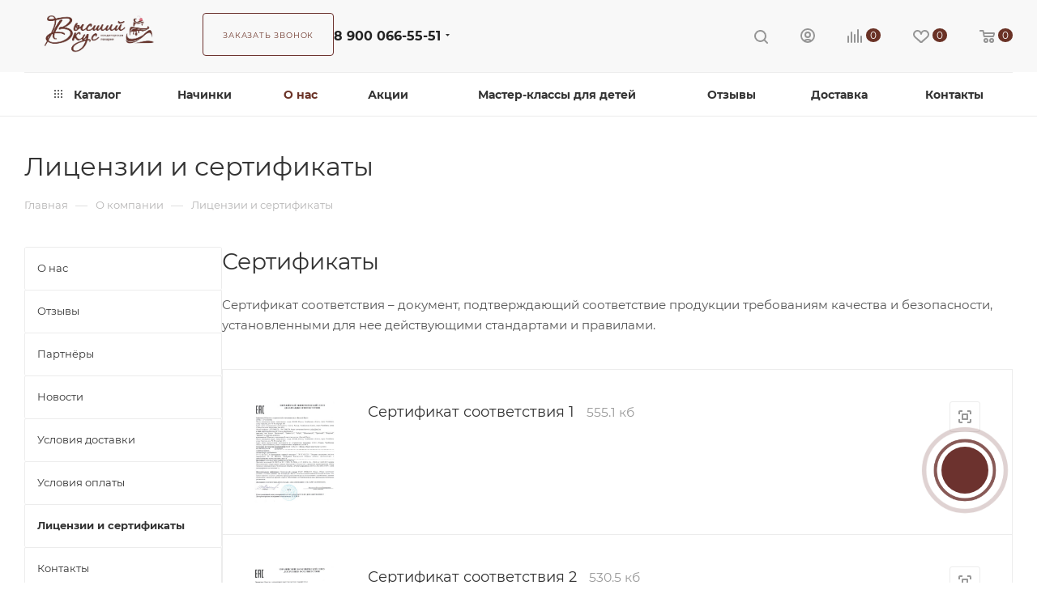

--- FILE ---
content_type: text/html; charset=UTF-8
request_url: https://vvkus74.ru/company/licenses/
body_size: 36795
content:
<!DOCTYPE html>
<html xmlns="http://www.w3.org/1999/xhtml" xml:lang="ru" lang="ru"  >
<head>
	<title>Лицензии и сертификаты кондитерской Высший Вкус</title>
	<meta name="viewport" content="initial-scale=1.0, width=device-width, maximum-scale=1" />
	<meta name="HandheldFriendly" content="true" />
	<meta name="yes" content="yes" />
	<meta name="apple-mobile-web-app-status-bar-style" content="black" />
	<meta name="SKYPE_TOOLBAR" content="SKYPE_TOOLBAR_PARSER_COMPATIBLE" />
	<meta http-equiv="Content-Type" content="text/html; charset=UTF-8" />
<meta name="keywords" content="-" />
<meta name="description" content="Лицензии и сертификаты вегетарианской кондитерской Высший Вкус в Челябинске" />
<script data-skip-moving="true">(function(w, d, n) {var cl = "bx-core";var ht = d.documentElement;var htc = ht ? ht.className : undefined;if (htc === undefined || htc.indexOf(cl) !== -1){return;}var ua = n.userAgent;if (/(iPad;)|(iPhone;)/i.test(ua)){cl += " bx-ios";}else if (/Windows/i.test(ua)){cl += ' bx-win';}else if (/Macintosh/i.test(ua)){cl += " bx-mac";}else if (/Linux/i.test(ua) && !/Android/i.test(ua)){cl += " bx-linux";}else if (/Android/i.test(ua)){cl += " bx-android";}cl += (/(ipad|iphone|android|mobile|touch)/i.test(ua) ? " bx-touch" : " bx-no-touch");cl += w.devicePixelRatio && w.devicePixelRatio >= 2? " bx-retina": " bx-no-retina";if (/AppleWebKit/.test(ua)){cl += " bx-chrome";}else if (/Opera/.test(ua)){cl += " bx-opera";}else if (/Firefox/.test(ua)){cl += " bx-firefox";}ht.className = htc ? htc + " " + cl : cl;})(window, document, navigator);</script>

<link href="/bitrix/css/arturgolubev.chatpanel/style.min.css?17652681389637"  rel="stylesheet" />
<link href="/bitrix/cache/css/s1/aspro_max/page_91782188c7aac37278b5822fe13be297/page_91782188c7aac37278b5822fe13be297_v1.css?176820621925047"  rel="stylesheet" />
<link href="/bitrix/cache/css/s1/aspro_max/template_c6da9eb37a534fb39ae9a9e7aafd08b9/template_c6da9eb37a534fb39ae9a9e7aafd08b9_v1.css?17682061941166593"  data-template-style="true" rel="stylesheet" />


<script type="extension/settings" data-extension="currency.currency-core">{"region":"ru"}</script>


<link href="/bitrix/templates/aspro_max/css/critical.min.css?167583392324" data-skip-moving="true" rel="stylesheet">
<meta name="theme-color" content="#6a3226">
<style>:root{--theme-base-color: #6a3226;--theme-base-opacity-color: #6a32261a;--theme-base-color-hue:11;--theme-base-color-saturation:47%;--theme-base-color-lightness:28%;}</style>
<style>html {--theme-page-width: 1500px;--theme-page-width-padding: 30px}</style>
<link href="/bitrix/templates/aspro_max/css/print.min.css?167583393121755" data-template-style="true" rel="stylesheet" media="print">
                    
                    <script data-skip-moving="true" src="/bitrix/js/main/jquery/jquery-2.2.4.min.js"></script>
                    <script data-skip-moving="true" src="/bitrix/templates/aspro_max/js/speed.min.js?=1724237021"></script>
<link rel="shortcut icon" href="/favicon.jpg" type="image/jpeg" />
<link rel="apple-touch-icon" sizes="180x180" href="/upload/CMax/4c3/6eb120oq1ow42gp7v23zi2rr1uaqu28d/квадрат близко.jpg" />
<meta property="og:title" content="Лицензии и сертификаты кондитерской Высший Вкус" />
<meta property="og:type" content="website" />
<meta property="og:image" content="https://vvkus74.ru:443/upload/CMax/767/df1ipw8j3m4fplxnrg7khrqdibtpppa1/Коричневый ПНГ.png" />
<link rel="image_src" href="https://vvkus74.ru:443/upload/CMax/767/df1ipw8j3m4fplxnrg7khrqdibtpppa1/Коричневый ПНГ.png"  />
<meta property="og:url" content="https://vvkus74.ru:443/company/licenses/" />
<meta property="og:description" content="Лицензии и сертификаты вегетарианской кондитерской Высший Вкус в Челябинске" />
		<style>html {--theme-items-gap:32px;}</style>	</head>
<body class=" site_s1  fill_bg_n catalog-delayed-btn-Y theme-light" id="main" data-site="/">
		
	<div id="panel"></div>
	
				<!--'start_frame_cache_basketitems-component-block'-->												<div id="ajax_basket"></div>
					<!--'end_frame_cache_basketitems-component-block'-->								<div class="cd-modal-bg"></div>
		<script data-skip-moving="true">var solutionName = 'arMaxOptions';</script>
		<script src="/bitrix/templates/aspro_max/js/setTheme.php?site_id=s1&site_dir=/" data-skip-moving="true"></script>
				<div class="wrapper1  header_bglight long_header colored_header with_left_block  basket_normal basket_fill_WHITE side_LEFT block_side_NORMAL catalog_icons_N banner_auto with_fast_view mheader-v1 header-v1 header-font-lower_Y regions_N title_position_LEFT footer-v1 front-vindex1 mfixed_Y mfixed_view_always title-v3 lazy_N with_phones compact-catalog dark-hover-overlay normal-catalog-img landing-normal big-banners-mobile-slider bottom-icons-panel-N compact-breadcrumbs-N catalog-delayed-btn-Y  ">

<div class="mega_fixed_menu scrollblock">
	<div class="maxwidth-theme">
		<svg class="svg svg-close" width="14" height="14" viewBox="0 0 14 14">
		  <path data-name="Rounded Rectangle 568 copy 16" d="M1009.4,953l5.32,5.315a0.987,0.987,0,0,1,0,1.4,1,1,0,0,1-1.41,0L1008,954.4l-5.32,5.315a0.991,0.991,0,0,1-1.4-1.4L1006.6,953l-5.32-5.315a0.991,0.991,0,0,1,1.4-1.4l5.32,5.315,5.31-5.315a1,1,0,0,1,1.41,0,0.987,0.987,0,0,1,0,1.4Z" transform="translate(-1001 -946)"></path>
		</svg>
		<i class="svg svg-close mask arrow"></i>
		<div class="row">
			<div class="col-md-9">
				<div class="left_menu_block">
					<div class="logo_block flexbox flexbox--row align-items-normal">
						<div class="logo">
							<a href="/"><img src="/upload/CMax/767/df1ipw8j3m4fplxnrg7khrqdibtpppa1/Коричневый ПНГ.png" alt="Высший вкус" title="Высший вкус" data-src="" /></a>						</div>
						<div class="top-description addr">
													</div>
					</div>
					<div class="search_block">
						<div class="search_wrap">
							<div class="search-block">
									<div class="search-wrapper">
		<div id="title-search_mega_menu">
			<form action="/catalog/" class="search">
				<div class="search-input-div">
					<input class="search-input" id="title-search-input_mega_menu" type="text" name="q" value="" placeholder="Поиск" size="20" maxlength="50" autocomplete="off" />
				</div>
				<div class="search-button-div">
					<button class="btn btn-search" type="submit" name="s" value="Найти"><i class="svg search2  inline " aria-hidden="true"><svg width="17" height="17" ><use xlink:href="/bitrix/templates/aspro_max/images/svg/header_icons_srite.svg?1759319146#search"></use></svg></i></button>
					
					<span class="close-block inline-search-hide"><span class="svg svg-close close-icons"></span></span>
				</div>
			</form>
		</div>
	</div>
							</div>
						</div>
					</div>
										<!-- noindex -->

	<div class="burger_menu_wrapper">
		
			<div class="top_link_wrapper">
				<div class="menu-item dropdown catalog wide_menu  ">
					<div class="wrap">
						<a class="dropdown-toggle" href="/catalog/">
							<div class="link-title color-theme-hover">
																	<i class="svg inline  svg-inline-icon_catalog" aria-hidden="true" ><svg xmlns="http://www.w3.org/2000/svg" width="10" height="10" viewBox="0 0 10 10"><path  data-name="Rounded Rectangle 969 copy 7" class="cls-1" d="M644,76a1,1,0,1,1-1,1A1,1,0,0,1,644,76Zm4,0a1,1,0,1,1-1,1A1,1,0,0,1,648,76Zm4,0a1,1,0,1,1-1,1A1,1,0,0,1,652,76Zm-8,4a1,1,0,1,1-1,1A1,1,0,0,1,644,80Zm4,0a1,1,0,1,1-1,1A1,1,0,0,1,648,80Zm4,0a1,1,0,1,1-1,1A1,1,0,0,1,652,80Zm-8,4a1,1,0,1,1-1,1A1,1,0,0,1,644,84Zm4,0a1,1,0,1,1-1,1A1,1,0,0,1,648,84Zm4,0a1,1,0,1,1-1,1A1,1,0,0,1,652,84Z" transform="translate(-643 -76)"/></svg></i>																Каталог							</div>
						</a>
													<span class="tail"></span>
							<div class="burger-dropdown-menu row">
								<div class="menu-wrapper" >
									
																														<div class="col-md-4 dropdown-submenu  has_img">
																						<a href="/catalog/torty-i-deserty-v-nalichii/" class="color-theme-hover" title="Торты и десерты в наличии">
												<span class="name option-font-bold">Торты и десерты в наличии</span>
											</a>
																								<div class="burger-dropdown-menu toggle_menu">
																																									<div class="menu-item   ">
															<a href="/catalog/torty-i-deserty-v-nalichii/torty/" title="Торты">
																<span class="name color-theme-hover">Торты</span>
															</a>
																													</div>
																																									<div class="menu-item   ">
															<a href="/catalog/torty-i-deserty-v-nalichii/pirozhnye/" title="Пирожные">
																<span class="name color-theme-hover">Пирожные</span>
															</a>
																													</div>
																																									<div class="menu-item   ">
															<a href="/catalog/torty-i-deserty-v-nalichii/pechene/" title="Печенье">
																<span class="name color-theme-hover">Печенье</span>
															</a>
																													</div>
																									</div>
																					</div>
									
																														<div class="col-md-4 dropdown-submenu  has_img">
																						<a href="/catalog/na-zakaz/" class="color-theme-hover" title="Торты на заказ">
												<span class="name option-font-bold">Торты на заказ</span>
											</a>
																								<div class="burger-dropdown-menu toggle_menu">
																																									<div class="menu-item   ">
															<a href="/catalog/na-zakaz/bento-torty/" title="Бенто торты">
																<span class="name color-theme-hover">Бенто торты</span>
															</a>
																													</div>
																																									<div class="menu-item   ">
															<a href="/catalog/na-zakaz/detskie-torty/" title="Детские торты">
																<span class="name color-theme-hover">Детские торты</span>
															</a>
																													</div>
																																									<div class="menu-item   ">
															<a href="/catalog/na-zakaz/svadebnye-torty/" title="Свадебные торты">
																<span class="name color-theme-hover">Свадебные торты</span>
															</a>
																													</div>
																																									<div class="menu-item   ">
															<a href="/catalog/na-zakaz/prazdnichnye-torty/" title="Праздничные торты">
																<span class="name color-theme-hover">Праздничные торты</span>
															</a>
																													</div>
																																									<div class="menu-item   ">
															<a href="/catalog/na-zakaz/gender-torty/" title="Торты на определение пола ребёнка на заказ">
																<span class="name color-theme-hover">Торты на определение пола ребёнка на заказ</span>
															</a>
																													</div>
																									</div>
																					</div>
									
																														<div class="col-md-4   has_img">
																						<a href="/catalog/kapkeyki-na-zakaz/" class="color-theme-hover" title="Капкейки на заказ.">
												<span class="name option-font-bold">Капкейки на заказ.</span>
											</a>
																					</div>
									
																														<div class="col-md-4   has_img">
																						<a href="/catalog/figurki-dlya-tortov/" class="color-theme-hover" title="Фигурки для тортов">
												<span class="name option-font-bold">Фигурки для тортов</span>
											</a>
																					</div>
									
																														<div class="col-md-4   has_img">
																						<a href="/catalog/korporativnye-podarki-%D0%B2%D1%8F%D0%B0/" class="color-theme-hover" title="Корпоративные торты">
												<span class="name option-font-bold">Корпоративные торты</span>
											</a>
																					</div>
																	</div>
							</div>
											</div>
				</div>
			</div>
					
		<div class="bottom_links_wrapper row">
								<div class="menu-item col-md-4 unvisible    ">
					<div class="wrap">
						<a class="" href="/nachinki/">
							<div class="link-title color-theme-hover">
																Начинки							</div>
						</a>
											</div>
				</div>
								<div class="menu-item col-md-4 unvisible dropdown   active">
					<div class="wrap">
						<a class="dropdown-toggle" href="/company/">
							<div class="link-title color-theme-hover">
																О нас							</div>
						</a>
													<span class="tail"></span>
							<div class="burger-dropdown-menu">
								<div class="menu-wrapper" >
									
																														<div class="  ">
																						<a href="/company/index.php" class="color-theme-hover" title="О нас">
												<span class="name option-font-bold">О нас</span>
											</a>
																					</div>
									
																														<div class="  ">
																						<a href="/company/reviews/" class="color-theme-hover" title="Отзывы">
												<span class="name option-font-bold">Отзывы</span>
											</a>
																					</div>
									
																														<div class="  ">
																						<a href="/company/partners/" class="color-theme-hover" title="Партнёры">
												<span class="name option-font-bold">Партнёры</span>
											</a>
																					</div>
									
																														<div class="  ">
																						<a href="/company/news/" class="color-theme-hover" title="Новости">
												<span class="name option-font-bold">Новости</span>
											</a>
																					</div>
									
																														<div class="  ">
																						<a href="/company/delivery/" class="color-theme-hover" title="Условия доставки">
												<span class="name option-font-bold">Условия доставки</span>
											</a>
																					</div>
									
																														<div class="  ">
																						<a href="/company/payment/" class="color-theme-hover" title="Условия оплаты">
												<span class="name option-font-bold">Условия оплаты</span>
											</a>
																					</div>
									
																														<div class=" active ">
																						<a href="/company/licenses/" class="color-theme-hover" title="Лицензии и сертификаты">
												<span class="name option-font-bold">Лицензии и сертификаты</span>
											</a>
																					</div>
									
																														<div class="  ">
																						<a href="/contacts/" class="color-theme-hover" title="Контакты">
												<span class="name option-font-bold">Контакты</span>
											</a>
																					</div>
									
																														<div class="  ">
																						<a href="/company/excurse/" class="color-theme-hover" title="Экскурсии">
												<span class="name option-font-bold">Экскурсии</span>
											</a>
																					</div>
																	</div>
							</div>
											</div>
				</div>
								<div class="menu-item col-md-4 unvisible    ">
					<div class="wrap">
						<a class="" href="/company/news/">
							<div class="link-title color-theme-hover">
																Акции							</div>
						</a>
											</div>
				</div>
								<div class="menu-item col-md-4 unvisible    ">
					<div class="wrap">
						<a class="" href="/company/excurse/zakazat/">
							<div class="link-title color-theme-hover">
																Мастер-классы для детей							</div>
						</a>
											</div>
				</div>
								<div class="menu-item col-md-4 unvisible    ">
					<div class="wrap">
						<a class="" href="/company/reviews/">
							<div class="link-title color-theme-hover">
																Отзывы							</div>
						</a>
											</div>
				</div>
								<div class="menu-item col-md-4 unvisible    ">
					<div class="wrap">
						<a class="" href="/company/delivery/">
							<div class="link-title color-theme-hover">
																Доставка							</div>
						</a>
											</div>
				</div>
								<div class="menu-item col-md-4 unvisible    ">
					<div class="wrap">
						<a class="" href="/contacts/">
							<div class="link-title color-theme-hover">
																Контакты							</div>
						</a>
											</div>
				</div>
					</div>

	</div>
					<!-- /noindex -->
														</div>
			</div>
			<div class="col-md-3">
				<div class="right_menu_block">
					<div class="contact_wrap">
						<div class="info">
							<div class="phone blocks">
								<div class="">
									                                <!-- noindex -->
            <div class="phone with_dropdown white sm">
                                    <div class="wrap">
                        <div>
                                    <i class="svg svg-inline-phone  inline " aria-hidden="true"><svg width="5" height="13" ><use xlink:href="/bitrix/templates/aspro_max/images/svg/header_icons_srite.svg?1759319146#phone_footer"></use></svg></i><a rel="nofollow" href="tel:89000665551">8 900 066-55-51</a>
                                        </div>
                    </div>
                                                    <div class="dropdown ">
                        <div class="wrap scrollblock">
                                <div class="more_phone flexbox flexbox--row flexbox--gap flexbox--gap-16">
                                    <a class="more_phone_a  flexbox flexbox--row flexbox--gap flexbox--gap-8" rel="nofollow" href="tel:89000665551">
                                        <span class="phones__phone-icon no-icon">
                                                                                    </span>
                                        <span class="phones__phone-link-text flexbox dropdown--top-reverse flexbox--gap flexbox--gap-8">
                                            <span class="phones__phone-title">8 900 066-55-51</span>
                                                                                            <span class="phones__phone-descript"><span class="descr">Ун. Набережная 40А</span></span>
                                                                                    </span>
                                    </a>
                                                                    </div>
                                <div class="more_phone flexbox flexbox--row flexbox--gap flexbox--gap-16">
                                    <a class="more_phone_a  flexbox flexbox--row flexbox--gap flexbox--gap-8" rel="nofollow" href="tel:89000665552">
                                        <span class="phones__phone-icon no-icon">
                                                                                    </span>
                                        <span class="phones__phone-link-text flexbox dropdown--top-reverse flexbox--gap flexbox--gap-8">
                                            <span class="phones__phone-title">8 900 066-55-52</span>
                                                                                            <span class="phones__phone-descript"><span class="descr">ТК Никитинский</span></span>
                                                                                    </span>
                                    </a>
                                                                    </div>
                                <div class="more_phone flexbox flexbox--row flexbox--gap flexbox--gap-16">
                                    <a class="more_phone_a  flexbox flexbox--row flexbox--gap flexbox--gap-8" rel="nofollow" href="tel:89517998273">
                                        <span class="phones__phone-icon no-icon">
                                                                                    </span>
                                        <span class="phones__phone-link-text flexbox dropdown--top-reverse flexbox--gap flexbox--gap-8">
                                            <span class="phones__phone-title">8 951 799 82 73</span>
                                                                                            <span class="phones__phone-descript"><span class="descr">мастер-классы/экскурсии </span></span>
                                                                                    </span>
                                    </a>
                                                                    </div>
                                                    </div>
                    </div>
                    <i class="svg svg-inline-down  inline " aria-hidden="true"><svg width="5" height="3" ><use xlink:href="/bitrix/templates/aspro_max/images/svg/header_icons_srite.svg?1759319146#Triangle_down"></use></svg></i>
                            </div>
            <!-- /noindex -->
                								</div>
								<div class="callback_wrap">
									<span class="callback-block animate-load font_upper colored" data-event="jqm" data-param-form_id="CALLBACK" data-name="callback">Заказать звонок</span>
								</div>
							</div>
							<div class="question_button_wrapper">
								<span class="btn btn-lg btn-transparent-border-color btn-wide animate-load colored_theme_hover_bg-el" data-event="jqm" data-param-form_id="ASK" data-name="ask">
									Задать вопрос								</span>
							</div>
							<div class="person_wrap">
        <!--'start_frame_cache_header-auth-block1'-->            <!-- noindex --><div class="auth_wr_inner "><a rel="nofollow" title="Мой кабинет" class="personal-link dark-color animate-load" data-event="jqm" data-param-backurl="%2Fcompany%2Flicenses%2F" data-param-type="auth" data-name="auth" href="/personal/"><i class="svg svg-inline-cabinet big inline " aria-hidden="true"><svg width="18" height="18" ><use xlink:href="/bitrix/templates/aspro_max/images/svg/header_icons_srite.svg?1759319146#user"></use></svg></i><span class="wrap"><span class="name">Войти</span></span></a></div><!-- /noindex -->        <!--'end_frame_cache_header-auth-block1'-->
            <!--'start_frame_cache_mobile-basket-with-compare-block1'-->        <!-- noindex -->
                    <div class="menu middle">
                <ul>
                                            <li class="counters">
                            <a rel="nofollow" class="dark-color basket-link basket ready " href="/basket/">
                                <i class="svg  svg-inline-basket" aria-hidden="true" ><svg class="" width="19" height="16" viewBox="0 0 19 16"><path data-name="Ellipse 2 copy 9" class="cls-1" d="M956.047,952.005l-0.939,1.009-11.394-.008-0.952-1-0.953-6h-2.857a0.862,0.862,0,0,1-.952-1,1.025,1.025,0,0,1,1.164-1h2.327c0.3,0,.6.006,0.6,0.006a1.208,1.208,0,0,1,1.336.918L943.817,947h12.23L957,948v1Zm-11.916-3,0.349,2h10.007l0.593-2Zm1.863,5a3,3,0,1,1-3,3A3,3,0,0,1,945.994,954.005ZM946,958a1,1,0,1,0-1-1A1,1,0,0,0,946,958Zm7.011-4a3,3,0,1,1-3,3A3,3,0,0,1,953.011,954.005ZM953,958a1,1,0,1,0-1-1A1,1,0,0,0,953,958Z" transform="translate(-938 -944)"></path></svg></i>                                <span>Корзина<span class="count js-count empted">0</span></span>
                            </a>
                        </li>
                                                                <li class="counters">
                            <a rel="nofollow"
                                class="dark-color basket-link delay ready "
                                href="/personal/favorite/"
                            >
                                <i class="svg  svg-inline-basket" aria-hidden="true" ><svg xmlns="http://www.w3.org/2000/svg" width="16" height="13" viewBox="0 0 16 13"><defs><style>.clsw-1{fill:#fff;fill-rule:evenodd;}</style></defs><path class="clsw-1" d="M506.755,141.6l0,0.019s-4.185,3.734-5.556,4.973a0.376,0.376,0,0,1-.076.056,1.838,1.838,0,0,1-1.126.357,1.794,1.794,0,0,1-1.166-.4,0.473,0.473,0,0,1-.1-0.076c-1.427-1.287-5.459-4.878-5.459-4.878l0-.019A4.494,4.494,0,1,1,500,135.7,4.492,4.492,0,1,1,506.755,141.6Zm-3.251-5.61A2.565,2.565,0,0,0,501,138h0a1,1,0,1,1-2,0h0a2.565,2.565,0,0,0-2.506-2,2.5,2.5,0,0,0-1.777,4.264l-0.013.019L500,145.1l5.179-4.749c0.042-.039.086-0.075,0.126-0.117l0.052-.047-0.006-.008A2.494,2.494,0,0,0,503.5,135.993Z" transform="translate(-492 -134)"/></svg></i>                                <span>Избранные товары<span class="count js-count empted">0</span></span>
                            </a>
                        </li>
                                    </ul>
            </div>
                            <div class="menu middle">
                <ul>
                    <li class="counters">
                        <a rel="nofollow" class="dark-color basket-link compare ready " href="/catalog/compare.php">
                            <i class="svg inline  svg-inline-compare " aria-hidden="true" ><svg xmlns="http://www.w3.org/2000/svg" width="18" height="17" viewBox="0 0 18 17"><defs><style>.cls-1{fill:#333;fill-rule:evenodd;}</style></defs><path  data-name="Rounded Rectangle 865" class="cls-1" d="M597,78a1,1,0,0,1,1,1v9a1,1,0,0,1-2,0V79A1,1,0,0,1,597,78Zm4-6a1,1,0,0,1,1,1V88a1,1,0,0,1-2,0V73A1,1,0,0,1,601,72Zm4,8a1,1,0,0,1,1,1v7a1,1,0,0,1-2,0V81A1,1,0,0,1,605,80Zm-12-5a1,1,0,0,1,1,1V88a1,1,0,0,1-2,0V76A1,1,0,0,1,593,75Zm-4,5a1,1,0,0,1,1,1v7a1,1,0,0,1-2,0V81A1,1,0,0,1,589,80Z" transform="translate(-588 -72)"/></svg>
</i>                            <span>Сравнение товаров<span class="count js-count empted">0</span></span>
                        </a>
                    </li>
                </ul>
            </div>
                <!-- /noindex -->
        <!--'end_frame_cache_mobile-basket-with-compare-block1'-->    							</div>
						</div>
					</div>
					<div class="footer_wrap">
						
        
                            <div class="email blocks color-theme-hover">
                    <i class="svg inline  svg-inline-email" aria-hidden="true" ><svg xmlns="http://www.w3.org/2000/svg" width="11" height="9" viewBox="0 0 11 9"><path  data-name="Rectangle 583 copy 16" class="cls-1" d="M367,142h-7a2,2,0,0,1-2-2v-5a2,2,0,0,1,2-2h7a2,2,0,0,1,2,2v5A2,2,0,0,1,367,142Zm0-2v-3.039L364,139h-1l-3-2.036V140h7Zm-6.634-5,3.145,2.079L366.634,135h-6.268Z" transform="translate(-358 -133)"/></svg></i>                    <a href="mailto:info@vv.kpi.one">info@vv.kpi.one</a>                </div>
        
        
                            <div class="address blocks">
                    <i class="svg inline  svg-inline-addr" aria-hidden="true" ><svg xmlns="http://www.w3.org/2000/svg" width="9" height="12" viewBox="0 0 9 12"><path class="cls-1" d="M959.135,82.315l0.015,0.028L955.5,87l-3.679-4.717,0.008-.013a4.658,4.658,0,0,1-.83-2.655,4.5,4.5,0,1,1,9,0A4.658,4.658,0,0,1,959.135,82.315ZM955.5,77a2.5,2.5,0,0,0-2.5,2.5,2.467,2.467,0,0,0,.326,1.212l-0.014.022,2.181,3.336,2.034-3.117c0.033-.046.063-0.094,0.093-0.142l0.066-.1-0.007-.009a2.468,2.468,0,0,0,.32-1.2A2.5,2.5,0,0,0,955.5,77Z" transform="translate(-951 -75)"/></svg></i>                    г. Челябинск , ул. Университетская Набережная 40 А                </div>
        
    						<div class="social-block">
							<div class="social-icons">
		<!-- noindex -->
	<ul>
					<li class="vk">
				<a href="https://vk.com/v.vkus" target="_blank" rel="nofollow" title="Вконтакте">
					Вконтакте				</a>
			</li>
													<li class="telegram">
				<a href="https://t.me/vvkus74" target="_blank" rel="nofollow" title="Telegram">
					Telegram				</a>
			</li>
								        																			</ul>
	<!-- /noindex -->
</div>
						</div>
					</div>
				</div>
			</div>
		</div>
	</div>
</div>
<div class="header_wrap visible-lg visible-md title-v3 ">
	<header id="header">
		<div class="header-wrapper">
	<div class="logo_and_menu-row header__top-part">
		<div class="maxwidth-theme logo-row">
			<div class="header__top-inner">
				<div class="logo-block floated header__top-item no-shrinked">
						<div class="logo">
							<a href="/"><img src="/upload/CMax/767/df1ipw8j3m4fplxnrg7khrqdibtpppa1/Коричневый ПНГ.png" alt="Высший вкус" title="Высший вкус" data-src="" /></a>						</div>
				</div>
				<div class="float_wrapper header__top-item ">
					<div class="hidden-sm hidden-xs">
						<div class="top-description addr">
													</div>
					</div>
				</div>
				
				<div class="header__top-item flex1">
					<div class="wrap_icon inner-table-block">
						<div class="phone-block flexbox flexbox--row fontUp">
															                                <!-- noindex -->
            <div class="phone with_dropdown no-icons">
                                    <i class="svg svg-inline-phone  inline " aria-hidden="true"><svg width="5" height="13" ><use xlink:href="/bitrix/templates/aspro_max/images/svg/header_icons_srite.svg?1759319146#phone_black"></use></svg></i><a rel="nofollow" href="tel:89000665551">8 900 066-55-51</a>
                                                    <div class="dropdown ">
                        <div class="wrap scrollblock">
                                <div class="more_phone flexbox flexbox--row flexbox--gap flexbox--gap-16">
                                    <a class="more_phone_a  flexbox flexbox--row flexbox--gap flexbox--gap-8" rel="nofollow" href="tel:89000665551">
                                        <span class="phones__phone-icon no-icon">
                                                                                    </span>
                                        <span class="phones__phone-link-text flexbox dropdown--top-reverse flexbox--gap flexbox--gap-8">
                                            <span class="phones__phone-title">8 900 066-55-51</span>
                                                                                            <span class="phones__phone-descript"><span class="descr">Ун. Набережная 40А</span></span>
                                                                                    </span>
                                    </a>
                                                                    </div>
                                <div class="more_phone flexbox flexbox--row flexbox--gap flexbox--gap-16">
                                    <a class="more_phone_a  flexbox flexbox--row flexbox--gap flexbox--gap-8" rel="nofollow" href="tel:89000665552">
                                        <span class="phones__phone-icon no-icon">
                                                                                    </span>
                                        <span class="phones__phone-link-text flexbox dropdown--top-reverse flexbox--gap flexbox--gap-8">
                                            <span class="phones__phone-title">8 900 066-55-52</span>
                                                                                            <span class="phones__phone-descript"><span class="descr">ТК Никитинский</span></span>
                                                                                    </span>
                                    </a>
                                                                    </div>
                                <div class="more_phone flexbox flexbox--row flexbox--gap flexbox--gap-16">
                                    <a class="more_phone_a  flexbox flexbox--row flexbox--gap flexbox--gap-8" rel="nofollow" href="tel:89517998273">
                                        <span class="phones__phone-icon no-icon">
                                                                                    </span>
                                        <span class="phones__phone-link-text flexbox dropdown--top-reverse flexbox--gap flexbox--gap-8">
                                            <span class="phones__phone-title">8 951 799 82 73</span>
                                                                                            <span class="phones__phone-descript"><span class="descr">мастер-классы/экскурсии </span></span>
                                                                                    </span>
                                    </a>
                                                                    </div>
                                                    </div>
                    </div>
                    <i class="svg svg-inline-down  inline " aria-hidden="true"><svg width="5" height="3" ><use xlink:href="/bitrix/templates/aspro_max/images/svg/header_icons_srite.svg?1759319146#Triangle_down"></use></svg></i>
                            </div>
            <!-- /noindex -->
                																						<div class="inline-block">
									<span class="callback-block animate-load colored" data-event="jqm" data-param-form_id="CALLBACK" data-name="callback">Заказать звонок</span>
								</div>
													</div>
					</div>
				</div>
				<div class="right-icons wb header__top-item">
					<div class="line-block line-block--40 line-block--40-1200">
																		                        
						<div class="line-block__item no-shrinked">
							<div class="wrap_icon">
								<button class="top-btn inline-search-show">
									<i class="svg svg-inline-search inline " aria-hidden="true"><svg width="17" height="17" ><use xlink:href="/bitrix/templates/aspro_max/images/svg/header_icons_srite.svg?1759319146#search"></use></svg></i>									<span class="title">Поиск</span>
								</button>
							</div>
						</div>
						<div class="line-block__item no-shrinked">
							<div class="wrap_icon inner-table-block person">
        <!--'start_frame_cache_header-auth-block2'-->            <!-- noindex --><div class="auth_wr_inner "><a rel="nofollow" title="Мой кабинет" class="personal-link dark-color animate-load" data-event="jqm" data-param-backurl="%2Fcompany%2Flicenses%2F" data-param-type="auth" data-name="auth" href="/personal/"><i class="svg svg-inline-cabinet big inline " aria-hidden="true"><svg width="18" height="18" ><use xlink:href="/bitrix/templates/aspro_max/images/svg/header_icons_srite.svg?1759319146#user"></use></svg></i><span class="wrap"><span class="name">Войти</span></span></a></div><!-- /noindex -->        <!--'end_frame_cache_header-auth-block2'-->
    							</div>
						</div>
														                                        <!--'start_frame_cache_header-basket-with-compare-block1'-->                                                            <div class="wrap_icon wrap_basket baskets line-block__item">
                                        <!--noindex-->
			<a class="basket-link compare   big " href="/catalog/compare.php" title="Список сравниваемых элементов">
		<span class="js-basket-block"><i class="svg svg-inline-compare big inline " aria-hidden="true"><svg width="18" height="17" ><use xlink:href="/bitrix/templates/aspro_max/images/svg/header_icons_srite.svg?1759319146#compare"></use></svg></i><span class="title dark_link">Сравнение</span><span class="count js-count">0</span></span>
	</a>
	<!--/noindex-->
                                            </div>
                <!-- noindex -->
                                                            <div class="wrap_icon wrap_basket baskets line-block__item">
                                            <a
                            rel="nofollow"
                            class="basket-link delay  big basket-count"
                            href="/personal/favorite/"
                            title="Избранные товары"
                        >
                            <span class="js-basket-block">
                                <i class="svg wish big inline " aria-hidden="true"><svg width="20" height="16" ><use xlink:href="/bitrix/templates/aspro_max/images/svg/header_icons_srite.svg?1759319146#chosen"></use></svg></i>                                <span class="title dark_link">Избранные товары</span>
                                <span class="count js-count">0</span>
                            </span>
                        </a>
                                            </div>
                                                                                                <div class="wrap_icon wrap_basket baskets line-block__item top_basket">
                                            <a rel="nofollow" class="basket-link basket   big " href="/basket/" title="Корзина пуста">
                            <span class="js-basket-block">
                                <i class="svg basket big inline " aria-hidden="true"><svg width="19" height="16" ><use xlink:href="/bitrix/templates/aspro_max/images/svg/header_icons_srite.svg?1759319146#basket"></use></svg></i>                                                                <span class="title dark_link">Корзина</span>
                                <span class="count js-count">0</span>
                                                            </span>
                        </a>
                        <span class="basket_hover_block loading_block loading_block_content"></span>
                                            </div>
                                                    <!-- /noindex -->
            <!--'end_frame_cache_header-basket-with-compare-block1'-->                        											</div>
				</div>
			</div>
		</div>
	</div>
	<div class="menu-row middle-block bglight">
		<div class="maxwidth-theme">
			<div class="row">
				<div class="col-md-12">
					<div class="menu-only">
						<nav class="mega-menu sliced">
										<div class="table-menu">
		<table>
			<tr>
					<td class="menu-item unvisible dropdown catalog wide_menu  ">
						<div class="wrap">
							<a class="dropdown-toggle" href="/catalog/">
								<div>
																			<i class="svg inline  svg-inline-icon_catalog" aria-hidden="true" ><svg xmlns="http://www.w3.org/2000/svg" width="10" height="10" viewBox="0 0 10 10"><path  data-name="Rounded Rectangle 969 copy 7" class="cls-1" d="M644,76a1,1,0,1,1-1,1A1,1,0,0,1,644,76Zm4,0a1,1,0,1,1-1,1A1,1,0,0,1,648,76Zm4,0a1,1,0,1,1-1,1A1,1,0,0,1,652,76Zm-8,4a1,1,0,1,1-1,1A1,1,0,0,1,644,80Zm4,0a1,1,0,1,1-1,1A1,1,0,0,1,648,80Zm4,0a1,1,0,1,1-1,1A1,1,0,0,1,652,80Zm-8,4a1,1,0,1,1-1,1A1,1,0,0,1,644,84Zm4,0a1,1,0,1,1-1,1A1,1,0,0,1,648,84Zm4,0a1,1,0,1,1-1,1A1,1,0,0,1,652,84Z" transform="translate(-643 -76)"/></svg></i>																		Каталог																			<i class="svg svg-inline-down" aria-hidden="true"><svg width="5" height="3" ><use xlink:href="/bitrix/templates/aspro_max/images/svg/trianglearrow_sprite.svg?1720433768#trianglearrow_down"></use></svg></i>																	</div>
							</a>
																							<span class="tail"></span>
								<div class="dropdown-menu   BANNER">
																		<div class="customScrollbar scrollblock scrollblock--thick">
										<ul class="menu-wrapper menu-type-1" >
																																																																										<li class="dropdown-submenu   has_img parent-items">
																																					<div class="menu_img ">
						<a href="/catalog/torty-i-deserty-v-nalichii/" class="noborder img_link colored_theme_svg">
															<img class="lazy" src="/upload/resize_cache/iblock/921/2fpfp1v40n3chnjwvn45mhsf5wmk5lli/60_60_0/главное-фото.jpg" data-src="/upload/resize_cache/iblock/921/2fpfp1v40n3chnjwvn45mhsf5wmk5lli/60_60_0/главное-фото.jpg" alt="Торты и десерты в наличии" title="Торты и десерты в наличии" />
													</a>
					</div>
														<a href="/catalog/torty-i-deserty-v-nalichii/" title="Торты и десерты в наличии">
						<span class="name option-font-bold">Торты и десерты в наличии</span><i class="svg right svg-inline-right" aria-hidden="true"><svg width="3" height="5" ><use xlink:href="/bitrix/templates/aspro_max/images/svg/trianglearrow_sprite.svg?1720433768#trianglearrow_right"></use></svg></i>							</a>
														<ul class="dropdown-menu toggle_menu">
																	<li class="menu-item   ">
							<a href="/catalog/torty-i-deserty-v-nalichii/torty/" title="Торты"><span class="name">Торты</span>
							</a>
													</li>
																	<li class="menu-item   ">
							<a href="/catalog/torty-i-deserty-v-nalichii/pirozhnye/" title="Пирожные"><span class="name">Пирожные</span>
							</a>
													</li>
																	<li class="menu-item   ">
							<a href="/catalog/torty-i-deserty-v-nalichii/pechene/" title="Печенье"><span class="name">Печенье</span>
							</a>
													</li>
														</ul>
																																</li>
																																																																																						<li class="dropdown-submenu   has_img parent-items">
																																					<div class="menu_img ">
						<a href="/catalog/na-zakaz/" class="noborder img_link colored_theme_svg">
															<img class="lazy" src="/upload/resize_cache/iblock/330/60_60_0/y7crt271d5mt5f2z9jceohvl4tgldp01.jpg" data-src="/upload/resize_cache/iblock/330/60_60_0/y7crt271d5mt5f2z9jceohvl4tgldp01.jpg" alt="Торты на заказ" title="Торты на заказ" />
													</a>
					</div>
														<a href="/catalog/na-zakaz/" title="Торты на заказ">
						<span class="name option-font-bold">Торты на заказ</span><i class="svg right svg-inline-right" aria-hidden="true"><svg width="3" height="5" ><use xlink:href="/bitrix/templates/aspro_max/images/svg/trianglearrow_sprite.svg?1720433768#trianglearrow_right"></use></svg></i>							</a>
														<ul class="dropdown-menu toggle_menu">
																	<li class="menu-item   ">
							<a href="/catalog/na-zakaz/bento-torty/" title="Бенто торты"><span class="name">Бенто торты</span>
							</a>
													</li>
																	<li class="menu-item   ">
							<a href="/catalog/na-zakaz/detskie-torty/" title="Детские торты"><span class="name">Детские торты</span>
							</a>
													</li>
																	<li class="menu-item   ">
							<a href="/catalog/na-zakaz/svadebnye-torty/" title="Свадебные торты"><span class="name">Свадебные торты</span>
							</a>
													</li>
																	<li class="menu-item   ">
							<a href="/catalog/na-zakaz/prazdnichnye-torty/" title="Праздничные торты"><span class="name">Праздничные торты</span>
							</a>
													</li>
																	<li class="menu-item   ">
							<a href="/catalog/na-zakaz/gender-torty/" title="Торты на определение пола ребёнка на заказ"><span class="name">Торты на определение пола ребёнка на заказ</span>
							</a>
													</li>
														</ul>
																																</li>
																																																																																						<li class="   has_img parent-items">
																																					<div class="menu_img ">
						<a href="/catalog/kapkeyki-na-zakaz/" class="noborder img_link colored_theme_svg">
															<img class="lazy" src="/upload/resize_cache/iblock/f64/60_60_0/0m07cgcsmkibc3ubsx4lntahxwi9rb8m.jpg" data-src="/upload/resize_cache/iblock/f64/60_60_0/0m07cgcsmkibc3ubsx4lntahxwi9rb8m.jpg" alt="Капкейки на заказ." title="Капкейки на заказ." />
													</a>
					</div>
														<a href="/catalog/kapkeyki-na-zakaz/" title="Капкейки на заказ.">
						<span class="name option-font-bold">Капкейки на заказ.</span>							</a>
																																			</li>
																																																																																						<li class="   has_img parent-items">
																																					<div class="menu_img ">
						<a href="/catalog/figurki-dlya-tortov/" class="noborder img_link colored_theme_svg">
															<img class="lazy" src="/upload/resize_cache/iblock/b75/60_60_0/iaco3ogh239kq0sri13o6j7t43yvo2i6.jpg" data-src="/upload/resize_cache/iblock/b75/60_60_0/iaco3ogh239kq0sri13o6j7t43yvo2i6.jpg" alt="Фигурки для тортов" title="Фигурки для тортов" />
													</a>
					</div>
														<a href="/catalog/figurki-dlya-tortov/" title="Фигурки для тортов">
						<span class="name option-font-bold">Фигурки для тортов</span>							</a>
																																			</li>
																																																																																						<li class="   has_img parent-items">
																																					<div class="menu_img ">
						<a href="/catalog/korporativnye-podarki-%D0%B2%D1%8F%D0%B0/" class="noborder img_link colored_theme_svg">
															<img class="lazy" src="/upload/resize_cache/iblock/26d/60_60_0/58ftnm0achefut3e4thcizsa3uq4mqwl.jpg" data-src="/upload/resize_cache/iblock/26d/60_60_0/58ftnm0achefut3e4thcizsa3uq4mqwl.jpg" alt="Корпоративные торты" title="Корпоративные торты" />
													</a>
					</div>
														<a href="/catalog/korporativnye-podarki-%D0%B2%D1%8F%D0%B0/" title="Корпоративные торты">
						<span class="name option-font-bold">Корпоративные торты</span>							</a>
																																			</li>
																																	</ul>
									</div>
																	</div>
													</div>
					</td>
					<td class="menu-item unvisible    ">
						<div class="wrap">
							<a class="" href="/nachinki/">
								<div>
																		Начинки																	</div>
							</a>
													</div>
					</td>
					<td class="menu-item unvisible dropdown   active">
						<div class="wrap">
							<a class="dropdown-toggle" href="/company/">
								<div>
																		О нас																	</div>
							</a>
																							<span class="tail"></span>
								<div class="dropdown-menu   BANNER">
																		<div class="customScrollbar ">
										<ul class="menu-wrapper menu-type-1" >
																																																																										<li class="    parent-items">
																																							<a href="/company/index.php" title="О нас">
						<span class="name ">О нас</span>							</a>
																																			</li>
																																																																																						<li class="    parent-items">
																																							<a href="/company/reviews/" title="Отзывы">
						<span class="name ">Отзывы</span>							</a>
																																			</li>
																																																																																						<li class="    parent-items">
																																							<a href="/company/partners/" title="Партнёры">
						<span class="name ">Партнёры</span>							</a>
																																			</li>
																																																																																						<li class="    parent-items">
																																							<a href="/company/news/" title="Новости">
						<span class="name ">Новости</span>							</a>
																																			</li>
																																																																																						<li class="    parent-items">
																																							<a href="/company/delivery/" title="Условия доставки">
						<span class="name ">Условия доставки</span>							</a>
																																			</li>
																																																																																						<li class="    parent-items">
																																							<a href="/company/payment/" title="Условия оплаты">
						<span class="name ">Условия оплаты</span>							</a>
																																			</li>
																																																																																						<li class="  active  parent-items">
																																							<a href="/company/licenses/" title="Лицензии и сертификаты">
						<span class="name ">Лицензии и сертификаты</span>							</a>
																																			</li>
																																																																																						<li class="    parent-items">
																																							<a href="/contacts/" title="Контакты">
						<span class="name ">Контакты</span>							</a>
																																			</li>
																																																																																						<li class="    parent-items">
																																							<a href="/company/excurse/" title="Экскурсии">
						<span class="name ">Экскурсии</span>							</a>
																																			</li>
																																	</ul>
									</div>
																	</div>
													</div>
					</td>
					<td class="menu-item unvisible    ">
						<div class="wrap">
							<a class="" href="/company/news/">
								<div>
																		Акции																	</div>
							</a>
													</div>
					</td>
					<td class="menu-item unvisible    ">
						<div class="wrap">
							<a class="" href="/company/excurse/zakazat/">
								<div>
																		Мастер-классы для детей																	</div>
							</a>
													</div>
					</td>
					<td class="menu-item unvisible    ">
						<div class="wrap">
							<a class="" href="/company/reviews/">
								<div>
																		Отзывы																	</div>
							</a>
													</div>
					</td>
					<td class="menu-item unvisible    ">
						<div class="wrap">
							<a class="" href="/company/delivery/">
								<div>
																		Доставка																	</div>
							</a>
													</div>
					</td>
					<td class="menu-item unvisible    ">
						<div class="wrap">
							<a class="" href="/contacts/">
								<div>
																		Контакты																	</div>
							</a>
													</div>
					</td>
				<td class="menu-item dropdown js-dropdown nosave unvisible">
					<div class="wrap">
						<a class="dropdown-toggle more-items" href="#">
							<span>+ &nbsp;ЕЩЕ</span>
						</a>
						<span class="tail"></span>
						<ul class="dropdown-menu"></ul>
					</div>
				</td>
			</tr>
		</table>
	</div>
	<script data-skip-moving="true">
		CheckTopMenuDotted();
	</script>
						</nav>
					</div>
				</div>
			</div>
		</div>
	</div>
	<div class="line-row visible-xs"></div>
</div>
	</header>
</div>

<div id="mobileheader" class="visible-xs visible-sm">
	<div class="mobileheader-v1">
	<div class="burger pull-left">
		<i class="svg inline  svg-inline-burger dark" aria-hidden="true" ><svg width="16" height="12" viewBox="0 0 16 12"><path data-name="Rounded Rectangle 81 copy 4" class="cls-1" d="M872,958h-8a1,1,0,0,1-1-1h0a1,1,0,0,1,1-1h8a1,1,0,0,1,1,1h0A1,1,0,0,1,872,958Zm6-5H864a1,1,0,0,1,0-2h14A1,1,0,0,1,878,953Zm0-5H864a1,1,0,0,1,0-2h14A1,1,0,0,1,878,948Z" transform="translate(-863 -946)"></path></svg></i>		<i class="svg inline  svg-inline-close dark" aria-hidden="true" ><svg xmlns="http://www.w3.org/2000/svg" width="16" height="16" viewBox="0 0 16 16"><path data-name="Rounded Rectangle 114 copy 3" class="cccls-1" d="M334.411,138l6.3,6.3a1,1,0,0,1,0,1.414,0.992,0.992,0,0,1-1.408,0l-6.3-6.306-6.3,6.306a1,1,0,0,1-1.409-1.414l6.3-6.3-6.293-6.3a1,1,0,0,1,1.409-1.414l6.3,6.3,6.3-6.3A1,1,0,0,1,340.7,131.7Z" transform="translate(-325 -130)"/></svg></i>	</div>
	<div class="logo-block pull-left">
		<div class="logo">
			<a href="/"><img src="/upload/CMax/767/df1ipw8j3m4fplxnrg7khrqdibtpppa1/Коричневый ПНГ.png" alt="Высший вкус" title="Высший вкус" data-src="" /></a>		</div>
	</div>
	<div class="right-icons pull-right">
		<div class="pull-right">
			<div class="wrap_icon wrap_basket">
				                                        <!--'start_frame_cache_header-basket-with-compare-block2'-->                                                        <!--noindex-->
			<a class="basket-link compare   big " href="/catalog/compare.php" title="Список сравниваемых элементов">
		<span class="js-basket-block"><i class="svg svg-inline-compare big inline " aria-hidden="true"><svg width="18" height="17" ><use xlink:href="/bitrix/templates/aspro_max/images/svg/header_icons_srite.svg?1759319146#compare"></use></svg></i><span class="title dark_link">Сравнение</span><span class="count js-count">0</span></span>
	</a>
	<!--/noindex-->
                <!-- noindex -->
                                                            <a
                            rel="nofollow"
                            class="basket-link delay  big basket-count"
                            href="/personal/favorite/"
                            title="Избранные товары"
                        >
                            <span class="js-basket-block">
                                <i class="svg wish big inline " aria-hidden="true"><svg width="20" height="16" ><use xlink:href="/bitrix/templates/aspro_max/images/svg/header_icons_srite.svg?1759319146#chosen"></use></svg></i>                                <span class="title dark_link">Избранные товары</span>
                                <span class="count js-count">0</span>
                            </span>
                        </a>
                                                                                                <a rel="nofollow" class="basket-link basket   big " href="/basket/" title="Корзина пуста">
                            <span class="js-basket-block">
                                <i class="svg basket big inline " aria-hidden="true"><svg width="19" height="16" ><use xlink:href="/bitrix/templates/aspro_max/images/svg/header_icons_srite.svg?1759319146#basket"></use></svg></i>                                                                <span class="title dark_link">Корзина</span>
                                <span class="count js-count">0</span>
                                                            </span>
                        </a>
                        <span class="basket_hover_block loading_block loading_block_content"></span>
                                                    <!-- /noindex -->
            <!--'end_frame_cache_header-basket-with-compare-block2'-->                        			</div>
		</div>
		<div class="pull-right">
			<div class="wrap_icon wrap_cabinet">
        <!--'start_frame_cache_header-auth-block3'-->            <!-- noindex --><div class="auth_wr_inner "><a rel="nofollow" title="Мой кабинет" class="personal-link dark-color animate-load" data-event="jqm" data-param-backurl="%2Fcompany%2Flicenses%2F" data-param-type="auth" data-name="auth" href="/personal/"><i class="svg svg-inline-cabinet big inline " aria-hidden="true"><svg width="18" height="18" ><use xlink:href="/bitrix/templates/aspro_max/images/svg/header_icons_srite.svg?1759319146#user"></use></svg></i></a></div><!-- /noindex -->        <!--'end_frame_cache_header-auth-block3'-->
    			</div>
		</div>
		<div class="pull-right">
			<div class="wrap_icon">
				<button class="top-btn inline-search-show twosmallfont">
					<i class="svg inline  svg-inline-search" aria-hidden="true" ><svg class="" width="17" height="17" viewBox="0 0 17 17" aria-hidden="true"><path class="cls-1" d="M16.709,16.719a1,1,0,0,1-1.412,0l-3.256-3.287A7.475,7.475,0,1,1,15,7.5a7.433,7.433,0,0,1-1.549,4.518l3.258,3.289A1,1,0,0,1,16.709,16.719ZM7.5,2A5.5,5.5,0,1,0,13,7.5,5.5,5.5,0,0,0,7.5,2Z"></path></svg></i>				</button>
			</div>
		</div>
		<div class="pull-right">
			<div class="wrap_icon wrap_phones">
				                                <!-- noindex -->
            <button class="top-btn inline-phone-show">
                <i class="svg inline  svg-inline-phone" aria-hidden="true" ><svg class="" width="18.031" height="17.969" viewBox="0 0 18.031 17.969"><path class="cls-1" d="M673.56,155.153c-4.179-4.179-6.507-7.88-2.45-12.3l0,0a3,3,0,0,1,4.242,0l1.87,2.55a3.423,3.423,0,0,1,.258,3.821l-0.006-.007c-0.744.7-.722,0.693,0.044,1.459l0.777,0.873c0.744,0.788.759,0.788,1.458,0.044l-0.009-.01a3.153,3.153,0,0,1,3.777.264l2.619,1.889a3,3,0,0,1,0,4.243C681.722,162.038,677.739,159.331,673.56,155.153Zm11.17,1.414a1,1,0,0,0,0-1.414l-2.618-1.89a1.4,1.4,0,0,0-.926-0.241l0.009,0.009c-1.791,1.835-2.453,1.746-4.375-.132l-1.05-1.194c-1.835-1.878-1.518-2.087.272-3.922l0,0a1.342,1.342,0,0,0-.227-0.962l-1.87-2.549a1,1,0,0,0-1.414,0l-0.008-.009c-2.7,3.017-.924,6.1,2.453,9.477s6.748,5.54,9.765,2.837Z" transform="translate(-669 -142)"/></svg>
</i>            </button>
            <div id="mobilePhone" class="dropdown-mobile-phone ">
                <div class="phone wrap">
                    <div class="more_phone title"><span class="no-decript dark-color ">Телефоны <i class="svg inline  svg-inline-close dark dark-i" aria-hidden="true" ><svg xmlns="http://www.w3.org/2000/svg" width="16" height="16" viewBox="0 0 16 16"><path data-name="Rounded Rectangle 114 copy 3" class="cccls-1" d="M334.411,138l6.3,6.3a1,1,0,0,1,0,1.414,0.992,0.992,0,0,1-1.408,0l-6.3-6.306-6.3,6.306a1,1,0,0,1-1.409-1.414l6.3-6.3-6.293-6.3a1,1,0,0,1,1.409-1.414l6.3,6.3,6.3-6.3A1,1,0,0,1,340.7,131.7Z" transform="translate(-325 -130)"/></svg></i></span></div>
                        <div class="more_phone flexbox flexbox--row flexbox--gap flexbox--gap-16">
                            <a class="more_phone_a dark-color  flexbox flexbox--row flexbox--gap flexbox--gap-8" rel="nofollow" href="tel:89000665551">
                                <span class="phones__phone-icon no-icon">
                                                                    </span>
                                <span class="phones__phone-link-text flexbox dropdown--top-reverse flexbox--gap flexbox--gap-8">
                                    <span class="phones__phone-title">8 900 066-55-51</span>
                                                                            <span class="phones__phone-descript"><span class="descr">Ун. Набережная 40А</span></span>
                                                                    </span>
                            </a>
                                                    </div>
                        <div class="more_phone flexbox flexbox--row flexbox--gap flexbox--gap-16">
                            <a class="more_phone_a dark-color  flexbox flexbox--row flexbox--gap flexbox--gap-8" rel="nofollow" href="tel:89000665552">
                                <span class="phones__phone-icon no-icon">
                                                                    </span>
                                <span class="phones__phone-link-text flexbox dropdown--top-reverse flexbox--gap flexbox--gap-8">
                                    <span class="phones__phone-title">8 900 066-55-52</span>
                                                                            <span class="phones__phone-descript"><span class="descr">ТК Никитинский</span></span>
                                                                    </span>
                            </a>
                                                    </div>
                        <div class="more_phone flexbox flexbox--row flexbox--gap flexbox--gap-16">
                            <a class="more_phone_a dark-color  flexbox flexbox--row flexbox--gap flexbox--gap-8" rel="nofollow" href="tel:89517998273">
                                <span class="phones__phone-icon no-icon">
                                                                    </span>
                                <span class="phones__phone-link-text flexbox dropdown--top-reverse flexbox--gap flexbox--gap-8">
                                    <span class="phones__phone-title">8 951 799 82 73</span>
                                                                            <span class="phones__phone-descript"><span class="descr">мастер-классы/экскурсии </span></span>
                                                                    </span>
                            </a>
                                                    </div>
                                                                <div class="more_phone"><span class="dark-color no-decript callback animate-load" data-event="jqm" data-param-form_id="CALLBACK" data-name="callback">Заказать звонок</span></div>
                                    </div>
            </div>
            <!-- /noindex -->
                			</div>
		</div>
	</div>
	</div>	<div id="mobilemenu" class="leftside">
		<div class="mobilemenu-v1 scroller">
	<div class="wrap">
				<!-- noindex -->
				<div class="menu top top-mobile-menu">
		<ul class="top">
															<li>
					<a class="dark-color parent" href="/catalog/" title="Каталог">
						<span>Каталог</span>
													<span class="arrow">
								<i class="svg triangle inline " aria-hidden="true"><svg width="3" height="5" ><use xlink:href="/bitrix/templates/aspro_max/images/svg/trianglearrow_sprite.svg?1720433768#trianglearrow_right"></use></svg></i>							</span>
											</a>
											<ul class="dropdown">
							<li class="menu_back"><a href="" class="dark-color" rel="nofollow"><i class="svg inline  svg-inline-back_arrow" aria-hidden="true" ><svg xmlns="http://www.w3.org/2000/svg" width="15.969" height="12" viewBox="0 0 15.969 12"><defs><style>.cls-1{fill:#999;fill-rule:evenodd;}</style></defs><path  data-name="Rounded Rectangle 982 copy" class="cls-1" d="M34,32H22.414l3.3,3.3A1,1,0,1,1,24.3,36.713l-4.978-4.978c-0.01-.01-0.024-0.012-0.034-0.022s-0.015-.041-0.03-0.058a0.974,0.974,0,0,1-.213-0.407,0.909,0.909,0,0,1-.024-0.123,0.982,0.982,0,0,1,.267-0.838c0.011-.011.025-0.014,0.036-0.024L24.3,25.287A1,1,0,0,1,25.713,26.7l-3.3,3.3H34A1,1,0,0,1,34,32Z" transform="translate(-19.031 -25)"/></svg>
</i>Назад</a></li>
							<li class="menu_title"><a href="/catalog/">Каталог</a></li>
																															<li>
									<a class="dark-color parent top-mobile-menu__link" href="/catalog/torty-i-deserty-v-nalichii/" title="Торты и десерты в наличии">
																				<span class="top-mobile-menu__title">Торты и десерты в наличии</span>
																					<span class="arrow"><i class="svg triangle inline " aria-hidden="true"><svg width="3" height="5" ><use xlink:href="/bitrix/templates/aspro_max/images/svg/trianglearrow_sprite.svg?1720433768#trianglearrow_right"></use></svg></i></span>
																			</a>
																			<ul class="dropdown">
											<li class="menu_back"><a href="" class="dark-color" rel="nofollow"><i class="svg inline  svg-inline-back_arrow" aria-hidden="true" ><svg xmlns="http://www.w3.org/2000/svg" width="15.969" height="12" viewBox="0 0 15.969 12"><defs><style>.cls-1{fill:#999;fill-rule:evenodd;}</style></defs><path  data-name="Rounded Rectangle 982 copy" class="cls-1" d="M34,32H22.414l3.3,3.3A1,1,0,1,1,24.3,36.713l-4.978-4.978c-0.01-.01-0.024-0.012-0.034-0.022s-0.015-.041-0.03-0.058a0.974,0.974,0,0,1-.213-0.407,0.909,0.909,0,0,1-.024-0.123,0.982,0.982,0,0,1,.267-0.838c0.011-.011.025-0.014,0.036-0.024L24.3,25.287A1,1,0,0,1,25.713,26.7l-3.3,3.3H34A1,1,0,0,1,34,32Z" transform="translate(-19.031 -25)"/></svg>
</i>Назад</a></li>
											<li class="menu_title"><a href="/catalog/torty-i-deserty-v-nalichii/">Торты и десерты в наличии</a></li>
																																															<li>
													<a class="dark-color top-mobile-menu__link" href="/catalog/torty-i-deserty-v-nalichii/torty/" title="Торты">
																												<span class="top-mobile-menu__title">Торты</span>
																											</a>
																									</li>
																																															<li>
													<a class="dark-color top-mobile-menu__link" href="/catalog/torty-i-deserty-v-nalichii/pirozhnye/" title="Пирожные">
																												<span class="top-mobile-menu__title">Пирожные</span>
																											</a>
																									</li>
																																															<li>
													<a class="dark-color top-mobile-menu__link" href="/catalog/torty-i-deserty-v-nalichii/pechene/" title="Печенье">
																												<span class="top-mobile-menu__title">Печенье</span>
																											</a>
																									</li>
																					</ul>
																	</li>
																															<li>
									<a class="dark-color parent top-mobile-menu__link" href="/catalog/na-zakaz/" title="Торты на заказ">
																				<span class="top-mobile-menu__title">Торты на заказ</span>
																					<span class="arrow"><i class="svg triangle inline " aria-hidden="true"><svg width="3" height="5" ><use xlink:href="/bitrix/templates/aspro_max/images/svg/trianglearrow_sprite.svg?1720433768#trianglearrow_right"></use></svg></i></span>
																			</a>
																			<ul class="dropdown">
											<li class="menu_back"><a href="" class="dark-color" rel="nofollow"><i class="svg inline  svg-inline-back_arrow" aria-hidden="true" ><svg xmlns="http://www.w3.org/2000/svg" width="15.969" height="12" viewBox="0 0 15.969 12"><defs><style>.cls-1{fill:#999;fill-rule:evenodd;}</style></defs><path  data-name="Rounded Rectangle 982 copy" class="cls-1" d="M34,32H22.414l3.3,3.3A1,1,0,1,1,24.3,36.713l-4.978-4.978c-0.01-.01-0.024-0.012-0.034-0.022s-0.015-.041-0.03-0.058a0.974,0.974,0,0,1-.213-0.407,0.909,0.909,0,0,1-.024-0.123,0.982,0.982,0,0,1,.267-0.838c0.011-.011.025-0.014,0.036-0.024L24.3,25.287A1,1,0,0,1,25.713,26.7l-3.3,3.3H34A1,1,0,0,1,34,32Z" transform="translate(-19.031 -25)"/></svg>
</i>Назад</a></li>
											<li class="menu_title"><a href="/catalog/na-zakaz/">Торты на заказ</a></li>
																																															<li>
													<a class="dark-color top-mobile-menu__link" href="/catalog/na-zakaz/bento-torty/" title="Бенто торты">
																												<span class="top-mobile-menu__title">Бенто торты</span>
																											</a>
																									</li>
																																															<li>
													<a class="dark-color top-mobile-menu__link" href="/catalog/na-zakaz/detskie-torty/" title="Детские торты">
																												<span class="top-mobile-menu__title">Детские торты</span>
																											</a>
																									</li>
																																															<li>
													<a class="dark-color top-mobile-menu__link" href="/catalog/na-zakaz/svadebnye-torty/" title="Свадебные торты">
																												<span class="top-mobile-menu__title">Свадебные торты</span>
																											</a>
																									</li>
																																															<li>
													<a class="dark-color top-mobile-menu__link" href="/catalog/na-zakaz/prazdnichnye-torty/" title="Праздничные торты">
																												<span class="top-mobile-menu__title">Праздничные торты</span>
																											</a>
																									</li>
																																															<li>
													<a class="dark-color top-mobile-menu__link" href="/catalog/na-zakaz/gender-torty/" title="Торты на определение пола ребёнка на заказ">
																												<span class="top-mobile-menu__title">Торты на определение пола ребёнка на заказ</span>
																											</a>
																									</li>
																					</ul>
																	</li>
																															<li>
									<a class="dark-color top-mobile-menu__link" href="/catalog/kapkeyki-na-zakaz/" title="Капкейки на заказ.">
																				<span class="top-mobile-menu__title">Капкейки на заказ.</span>
																			</a>
																	</li>
																															<li>
									<a class="dark-color top-mobile-menu__link" href="/catalog/figurki-dlya-tortov/" title="Фигурки для тортов">
																				<span class="top-mobile-menu__title">Фигурки для тортов</span>
																			</a>
																	</li>
																															<li>
									<a class="dark-color top-mobile-menu__link" href="/catalog/korporativnye-podarki-%D0%B2%D1%8F%D0%B0/" title="Корпоративные торты">
																				<span class="top-mobile-menu__title">Корпоративные торты</span>
																			</a>
																	</li>
													</ul>
									</li>
															<li>
					<a class="dark-color" href="/nachinki/" title="Начинки">
						<span>Начинки</span>
											</a>
									</li>
															<li class="selected">
					<a class="dark-color parent" href="/company/" title="О нас">
						<span>О нас</span>
													<span class="arrow">
								<i class="svg triangle inline " aria-hidden="true"><svg width="3" height="5" ><use xlink:href="/bitrix/templates/aspro_max/images/svg/trianglearrow_sprite.svg?1720433768#trianglearrow_right"></use></svg></i>							</span>
											</a>
											<ul class="dropdown">
							<li class="menu_back"><a href="" class="dark-color" rel="nofollow"><i class="svg inline  svg-inline-back_arrow" aria-hidden="true" ><svg xmlns="http://www.w3.org/2000/svg" width="15.969" height="12" viewBox="0 0 15.969 12"><defs><style>.cls-1{fill:#999;fill-rule:evenodd;}</style></defs><path  data-name="Rounded Rectangle 982 copy" class="cls-1" d="M34,32H22.414l3.3,3.3A1,1,0,1,1,24.3,36.713l-4.978-4.978c-0.01-.01-0.024-0.012-0.034-0.022s-0.015-.041-0.03-0.058a0.974,0.974,0,0,1-.213-0.407,0.909,0.909,0,0,1-.024-0.123,0.982,0.982,0,0,1,.267-0.838c0.011-.011.025-0.014,0.036-0.024L24.3,25.287A1,1,0,0,1,25.713,26.7l-3.3,3.3H34A1,1,0,0,1,34,32Z" transform="translate(-19.031 -25)"/></svg>
</i>Назад</a></li>
							<li class="menu_title"><a href="/company/">О нас</a></li>
																															<li>
									<a class="dark-color top-mobile-menu__link" href="/company/index.php" title="О нас">
																				<span class="top-mobile-menu__title">О нас</span>
																			</a>
																	</li>
																															<li>
									<a class="dark-color top-mobile-menu__link" href="/company/reviews/" title="Отзывы">
																				<span class="top-mobile-menu__title">Отзывы</span>
																			</a>
																	</li>
																															<li>
									<a class="dark-color top-mobile-menu__link" href="/company/partners/" title="Партнёры">
																				<span class="top-mobile-menu__title">Партнёры</span>
																			</a>
																	</li>
																															<li>
									<a class="dark-color top-mobile-menu__link" href="/company/news/" title="Новости">
																				<span class="top-mobile-menu__title">Новости</span>
																			</a>
																	</li>
																															<li>
									<a class="dark-color top-mobile-menu__link" href="/company/delivery/" title="Условия доставки">
																				<span class="top-mobile-menu__title">Условия доставки</span>
																			</a>
																	</li>
																															<li>
									<a class="dark-color top-mobile-menu__link" href="/company/payment/" title="Условия оплаты">
																				<span class="top-mobile-menu__title">Условия оплаты</span>
																			</a>
																	</li>
																															<li class="selected">
									<a class="dark-color top-mobile-menu__link" href="/company/licenses/" title="Лицензии и сертификаты">
																				<span class="top-mobile-menu__title">Лицензии и сертификаты</span>
																			</a>
																	</li>
																															<li>
									<a class="dark-color top-mobile-menu__link" href="/contacts/" title="Контакты">
																				<span class="top-mobile-menu__title">Контакты</span>
																			</a>
																	</li>
																															<li>
									<a class="dark-color top-mobile-menu__link" href="/company/excurse/" title="Экскурсии">
																				<span class="top-mobile-menu__title">Экскурсии</span>
																			</a>
																	</li>
													</ul>
									</li>
															<li>
					<a class="dark-color" href="/company/news/" title="Акции">
						<span>Акции</span>
											</a>
									</li>
															<li>
					<a class="dark-color" href="/company/excurse/zakazat/" title="Мастер-классы для детей">
						<span>Мастер-классы для детей</span>
											</a>
									</li>
															<li>
					<a class="dark-color" href="/company/reviews/" title="Отзывы">
						<span>Отзывы</span>
											</a>
									</li>
															<li>
					<a class="dark-color" href="/company/delivery/" title="Доставка">
						<span>Доставка</span>
											</a>
									</li>
															<li>
					<a class="dark-color" href="/contacts/" title="Контакты">
						<span>Контакты</span>
											</a>
									</li>
					</ul>
	</div>
		<!-- /noindex -->
		        <!--'start_frame_cache_mobile-auth-block1'-->        <!-- noindex -->
<div class="menu middle">
	<ul>
		<li  >
						<a rel="nofollow" class="dark-color" href="/personal/">
				<i class="svg inline  svg-inline-cabinet" aria-hidden="true" ><svg class="" width="18" height="18" viewBox="0 0 18 18"><path data-name="Ellipse 206 copy 4" class="cls-1" d="M909,961a9,9,0,1,1,9-9A9,9,0,0,1,909,961Zm2.571-2.5a6.825,6.825,0,0,0-5.126,0A6.825,6.825,0,0,0,911.571,958.5ZM909,945a6.973,6.973,0,0,0-4.556,12.275,8.787,8.787,0,0,1,9.114,0A6.973,6.973,0,0,0,909,945Zm0,10a4,4,0,1,1,4-4A4,4,0,0,1,909,955Zm0-6a2,2,0,1,0,2,2A2,2,0,0,0,909,949Z" transform="translate(-900 -943)"></path></svg></i>				<span>Личный кабинет</span>
							</a>
					</li>
	</ul>
</div>
<!-- /noindex -->        <!--'end_frame_cache_mobile-auth-block1'-->            <!--'start_frame_cache_mobile-basket-with-compare-block2'-->        <!-- noindex -->
                    <div class="menu middle">
                <ul>
                                            <li class="counters">
                            <a rel="nofollow" class="dark-color basket-link basket ready " href="/basket/">
                                <i class="svg  svg-inline-basket" aria-hidden="true" ><svg class="" width="19" height="16" viewBox="0 0 19 16"><path data-name="Ellipse 2 copy 9" class="cls-1" d="M956.047,952.005l-0.939,1.009-11.394-.008-0.952-1-0.953-6h-2.857a0.862,0.862,0,0,1-.952-1,1.025,1.025,0,0,1,1.164-1h2.327c0.3,0,.6.006,0.6,0.006a1.208,1.208,0,0,1,1.336.918L943.817,947h12.23L957,948v1Zm-11.916-3,0.349,2h10.007l0.593-2Zm1.863,5a3,3,0,1,1-3,3A3,3,0,0,1,945.994,954.005ZM946,958a1,1,0,1,0-1-1A1,1,0,0,0,946,958Zm7.011-4a3,3,0,1,1-3,3A3,3,0,0,1,953.011,954.005ZM953,958a1,1,0,1,0-1-1A1,1,0,0,0,953,958Z" transform="translate(-938 -944)"></path></svg></i>                                <span>Корзина<span class="count js-count empted">0</span></span>
                            </a>
                        </li>
                                                                <li class="counters">
                            <a rel="nofollow"
                                class="dark-color basket-link delay ready "
                                href="/personal/favorite/"
                            >
                                <i class="svg  svg-inline-basket" aria-hidden="true" ><svg xmlns="http://www.w3.org/2000/svg" width="16" height="13" viewBox="0 0 16 13"><defs><style>.clsw-1{fill:#fff;fill-rule:evenodd;}</style></defs><path class="clsw-1" d="M506.755,141.6l0,0.019s-4.185,3.734-5.556,4.973a0.376,0.376,0,0,1-.076.056,1.838,1.838,0,0,1-1.126.357,1.794,1.794,0,0,1-1.166-.4,0.473,0.473,0,0,1-.1-0.076c-1.427-1.287-5.459-4.878-5.459-4.878l0-.019A4.494,4.494,0,1,1,500,135.7,4.492,4.492,0,1,1,506.755,141.6Zm-3.251-5.61A2.565,2.565,0,0,0,501,138h0a1,1,0,1,1-2,0h0a2.565,2.565,0,0,0-2.506-2,2.5,2.5,0,0,0-1.777,4.264l-0.013.019L500,145.1l5.179-4.749c0.042-.039.086-0.075,0.126-0.117l0.052-.047-0.006-.008A2.494,2.494,0,0,0,503.5,135.993Z" transform="translate(-492 -134)"/></svg></i>                                <span>Избранные товары<span class="count js-count empted">0</span></span>
                            </a>
                        </li>
                                    </ul>
            </div>
                            <div class="menu middle">
                <ul>
                    <li class="counters">
                        <a rel="nofollow" class="dark-color basket-link compare ready " href="/catalog/compare.php">
                            <i class="svg inline  svg-inline-compare " aria-hidden="true" ><svg xmlns="http://www.w3.org/2000/svg" width="18" height="17" viewBox="0 0 18 17"><defs><style>.cls-1{fill:#333;fill-rule:evenodd;}</style></defs><path  data-name="Rounded Rectangle 865" class="cls-1" d="M597,78a1,1,0,0,1,1,1v9a1,1,0,0,1-2,0V79A1,1,0,0,1,597,78Zm4-6a1,1,0,0,1,1,1V88a1,1,0,0,1-2,0V73A1,1,0,0,1,601,72Zm4,8a1,1,0,0,1,1,1v7a1,1,0,0,1-2,0V81A1,1,0,0,1,605,80Zm-12-5a1,1,0,0,1,1,1V88a1,1,0,0,1-2,0V76A1,1,0,0,1,593,75Zm-4,5a1,1,0,0,1,1,1v7a1,1,0,0,1-2,0V81A1,1,0,0,1,589,80Z" transform="translate(-588 -72)"/></svg>
</i>                            <span>Сравнение товаров<span class="count js-count empted">0</span></span>
                        </a>
                    </li>
                </ul>
            </div>
                <!-- /noindex -->
        <!--'end_frame_cache_mobile-basket-with-compare-block2'-->                                    <!-- noindex -->
            <div class="menu middle mobile-menu-contacts">
                <ul>
                    <li>
                        <a rel="nofollow" href="" class="dark-color parent decript">
                            <i class="svg svg-phone"></i>
                            <i class="svg svg-inline-phone  inline " aria-hidden="true"><svg width="5" height="13" ><use xlink:href="/bitrix/templates/aspro_max/images/svg/header_icons_srite.svg?1759319146#phone_black"></use></svg></i>                            <span>8 900 066-55-51<span class="phones__phone-descript"><span class="descr">Ун. Набережная 40А</span></span></span>
                                                            <span class="arrow">
                                    <i class="svg  svg-inline-triangle" aria-hidden="true" ><svg xmlns="http://www.w3.org/2000/svg" width="3" height="5" viewBox="0 0 3 5"><path  data-name="Rectangle 4 copy" class="cls-1" d="M203,84V79l3,2.5Z" transform="translate(-203 -79)"/></svg></i>                                </span>
                                                    </a>
                                                    <ul class="phone dropdown ">
                                <li class="menu_back"><a href="" class="dark-color" rel="nofollow"><i class="svg inline  svg-inline-back_arrow" aria-hidden="true" ><svg xmlns="http://www.w3.org/2000/svg" width="15.969" height="12" viewBox="0 0 15.969 12"><defs><style>.cls-1{fill:#999;fill-rule:evenodd;}</style></defs><path  data-name="Rounded Rectangle 982 copy" class="cls-1" d="M34,32H22.414l3.3,3.3A1,1,0,1,1,24.3,36.713l-4.978-4.978c-0.01-.01-0.024-0.012-0.034-0.022s-0.015-.041-0.03-0.058a0.974,0.974,0,0,1-.213-0.407,0.909,0.909,0,0,1-.024-0.123,0.982,0.982,0,0,1,.267-0.838c0.011-.011.025-0.014,0.036-0.024L24.3,25.287A1,1,0,0,1,25.713,26.7l-3.3,3.3H34A1,1,0,0,1,34,32Z" transform="translate(-19.031 -25)"/></svg>
</i>Назад</a></li>
                                <li class="menu_title">Телефоны</li>
                                    <li>
                                        <div class="more_phone flexbox flexbox--row flexbox--gap flexbox--gap-16">
                                            <a class="more_phone_a dark-color  flexbox flexbox--row flexbox--gap flexbox--gap-8" rel="nofollow" href="tel:89000665551">
                                                <span class="phones__phone-icon no-icon"></span>
                                                <span class="phones__phone-link-text flexbox dropdown--top-reverse flexbox--gap flexbox--gap-6">
                                                    <span class="phones__phone-title">8 900 066-55-51</span>
                                                                                                            <span class="phones__phone-descript"><span class="descr">Ун. Набережная 40А</span></span>
                                                                                                    </span>
                                            </a>
                                                                                    </div>
                                    </li>
                                    <li>
                                        <div class="more_phone flexbox flexbox--row flexbox--gap flexbox--gap-16">
                                            <a class="more_phone_a dark-color  flexbox flexbox--row flexbox--gap flexbox--gap-8" rel="nofollow" href="tel:89000665552">
                                                <span class="phones__phone-icon no-icon"></span>
                                                <span class="phones__phone-link-text flexbox dropdown--top-reverse flexbox--gap flexbox--gap-6">
                                                    <span class="phones__phone-title">8 900 066-55-52</span>
                                                                                                            <span class="phones__phone-descript"><span class="descr">ТК Никитинский</span></span>
                                                                                                    </span>
                                            </a>
                                                                                    </div>
                                    </li>
                                    <li>
                                        <div class="more_phone flexbox flexbox--row flexbox--gap flexbox--gap-16">
                                            <a class="more_phone_a dark-color  flexbox flexbox--row flexbox--gap flexbox--gap-8" rel="nofollow" href="tel:89517998273">
                                                <span class="phones__phone-icon no-icon"></span>
                                                <span class="phones__phone-link-text flexbox dropdown--top-reverse flexbox--gap flexbox--gap-6">
                                                    <span class="phones__phone-title">8 951 799 82 73</span>
                                                                                                            <span class="phones__phone-descript"><span class="descr">мастер-классы/экскурсии </span></span>
                                                                                                    </span>
                                            </a>
                                                                                    </div>
                                    </li>
                                                                                                    <li><a rel="nofollow" class="dark-color" href="" data-event="jqm" data-param-form_id="CALLBACK" data-name="callback">Заказать звонок</a></li>
                                                            </ul>
                                            </li>
                </ul>
            </div>
            <!-- /noindex -->
                            <div class="contacts">
            <div class="title">Контактная информация</div>
                                        <div class="address">
                    <i class="svg inline  svg-inline-address" aria-hidden="true" ><svg xmlns="http://www.w3.org/2000/svg" width="9" height="12" viewBox="0 0 9 12"><path class="cls-1" d="M959.135,82.315l0.015,0.028L955.5,87l-3.679-4.717,0.008-.013a4.658,4.658,0,0,1-.83-2.655,4.5,4.5,0,1,1,9,0A4.658,4.658,0,0,1,959.135,82.315ZM955.5,77a2.5,2.5,0,0,0-2.5,2.5,2.467,2.467,0,0,0,.326,1.212l-0.014.022,2.181,3.336,2.034-3.117c0.033-.046.063-0.094,0.093-0.142l0.066-.1-0.007-.009a2.468,2.468,0,0,0,.32-1.2A2.5,2.5,0,0,0,955.5,77Z" transform="translate(-951 -75)"/></svg></i>                    г. Челябинск , ул. Университетская Набережная 40 А                </div>
                                        <div class="email">
                    <i class="svg inline  svg-inline-email" aria-hidden="true" ><svg xmlns="http://www.w3.org/2000/svg" width="11" height="9" viewBox="0 0 11 9"><path  data-name="Rectangle 583 copy 16" class="cls-1" d="M367,142h-7a2,2,0,0,1-2-2v-5a2,2,0,0,1,2-2h7a2,2,0,0,1,2,2v5A2,2,0,0,1,367,142Zm0-2v-3.039L364,139h-1l-3-2.036V140h7Zm-6.634-5,3.145,2.079L366.634,135h-6.268Z" transform="translate(-358 -133)"/></svg></i>                    <a href="mailto:info@vv.kpi.one">info@vv.kpi.one</a>                </div>
                                </div>
        		<div class="social-icons">
		<!-- noindex -->
	<ul>
					<li class="vk">
				<a href="https://vk.com/v.vkus" target="_blank" rel="nofollow" title="Вконтакте">
					Вконтакте				</a>
			</li>
													<li class="telegram">
				<a href="https://t.me/vvkus74" target="_blank" rel="nofollow" title="Telegram">
					Telegram				</a>
			</li>
								        																			</ul>
	<!-- /noindex -->
</div>
        	</div>
</div>
	</div>
</div>
<div id="mobilefilter" class="scrollbar-filter"></div>

		<div class="wraps hover_shine" id="content">
				<!--title_content-->
		<div class="top-block-wrapper">
	<section class="page-top maxwidth-theme ">
		<div class="topic">
			<div class="topic__inner">
									<div class="topic__heading">
					<h1 id="pagetitle">Лицензии и сертификаты</h1>				</div>
			</div>
		</div>
				<div id="navigation">
			<div class="breadcrumbs swipeignore" itemscope="" itemtype="http://schema.org/BreadcrumbList"><div class="breadcrumbs__item" id="bx_breadcrumb_0" itemprop="itemListElement" itemscope itemtype="http://schema.org/ListItem"><a class="breadcrumbs__link" href="/" title="Главная" itemprop="item"><span itemprop="name" class="breadcrumbs__item-name font_xs">Главная</span><meta itemprop="position" content="1"></a></div><span class="breadcrumbs__separator">&mdash;</span><div class="breadcrumbs__item" id="bx_breadcrumb_1" itemprop="itemListElement" itemscope itemtype="http://schema.org/ListItem"><a class="breadcrumbs__link" href="/company/" title="О компании" itemprop="item"><span itemprop="name" class="breadcrumbs__item-name font_xs">О компании</span><meta itemprop="position" content="2"></a></div><span class="breadcrumbs__separator">&mdash;</span><span class="breadcrumbs__item" itemprop="itemListElement" itemscope itemtype="http://schema.org/ListItem"><link href="/company/licenses/" itemprop="item" /><span><span itemprop="name" class="breadcrumbs__item-name font_xs">Лицензии и сертификаты</span><meta itemprop="position" content="3"></span></span></div>		</div>
	</section>
</div>		<!--end-title_content-->

							<div class="wrapper_inner  ">
				<div class="container_inner flexbox flexbox--row-reverse flexbox--gap flexbox--gap-32 flexbox--align-start flexbox--justify-space-between ">
									<div class="right_block  wide_ ">
									<div class="middle  ">
																			<div class="container">
																												<div class="text_before_items"></div>
					<div class="item-views items-list1   licenses-mode list list-type-block  image_left licenses" data-hash="Y">
											<div class="group-content">
																															<div id="bx_3218110189_26" class="tab-pane active">
							
																																				<h2>Сертификаты</h2>
																									<div class="text_before_items">
										Сертификат соответствия &ndash; документ, подтверждающий соответствие продукции требованиям качества и безопасности, установленными для нее действующими стандартами и правилами.									</div>
																						<div class="row sid items ">
																	
									
																			<div class=" col-md-12">
											<div class="item colored_theme_hover_bg-block  box-shadow bordered clearfix " id="bx_3218110189_94">
																																														<div class="image  w-picture">
																									<a href="/upload/iblock/f31/2f623goqqdsbohcvp5dznr0yrtnpsdpw/photo_2022-08-30_22-47-15.jpg" alt="Сертификат соответствия 1" title="Сертификат соответствия 1" data-caption="Сертификат соответствия 1" class="img-inside fancy shine">
																									<img src="/upload/iblock/6aa/s9ls2mba5piucmny30xakbdnnuzaure6/photo_2022-08-30_22-47-15.jpg" data-src="/upload/iblock/6aa/s9ls2mba5piucmny30xakbdnnuzaure6/photo_2022-08-30_22-47-15.jpg" alt="Сертификат соответствия 1" title="Сертификат соответствия 1" class="img-responsive lazy" />
																																																				</a>
																							</div>
																																											<div class="body-info">
																							<div class="title font_mlg ">
																											Сертификат соответствия 1																																																							<span class="size muted font_xs">555.1  кб</span>
															                                                												</div>
																																

																																											
																																																																<a href="/upload/iblock/f31/2f623goqqdsbohcvp5dznr0yrtnpsdpw/photo_2022-08-30_22-47-15.jpg" data-caption="Сертификат соответствия 1" class="fancy zoom_wrap colored_theme_hover_bg-el bordered rounded3 muted ">
																																<i class="svg inline  svg-inline-zoom-arrow" aria-hidden="true" ><svg xmlns="http://www.w3.org/2000/svg" width="16" height="16" viewBox="0 0 16 16"><defs><style>.cls-1{fill:#b8b8b8;fill-rule:evenodd;}</style></defs><path  data-name="Rounded Rectangle 870 copy 2" class="cls-1" d="M273,763h-3v-2h3v-3h2v3A2,2,0,0,1,273,763Zm0-14h-3v-2h3a2,2,0,0,1,2,2v3h-2v-3Zm-2,3v6a1,1,0,0,1-1,1h-6a1,1,0,0,1-1-1v-6a1,1,0,0,1,1-1h6A1,1,0,0,1,271,752Zm-2,1h-4v4h4v-4Zm-8-1h-2v-3a2,2,0,0,1,2-2h3v2h-3v3Zm0,9h3v2h-3a2,2,0,0,1-2-2v-3h2v3Z" transform="translate(-259 -747)"/></svg>
</i>															</a>
																																																				</div>
											</div>
										</div>
									

																			<div class=" col-md-12">
											<div class="item colored_theme_hover_bg-block  box-shadow bordered clearfix " id="bx_3218110189_808">
																																														<div class="image  w-picture">
																									<a href="/upload/iblock/931/aqxfa49bm94i7jmbutm7rg17v5fz14j8/photo_2022-08-30_22-47-37.jpg" alt="Сертификат соответствия 2" title="Сертификат соответствия 2" data-caption="Сертификат соответствия 2" class="img-inside fancy shine">
																									<img src="/upload/iblock/b6e/qn4kef3lmfe2spp4i7x53edcjo0zgkzw/photo_2022-08-30_22-47-37.jpg" data-src="/upload/iblock/b6e/qn4kef3lmfe2spp4i7x53edcjo0zgkzw/photo_2022-08-30_22-47-37.jpg" alt="Сертификат соответствия 2" title="Сертификат соответствия 2" class="img-responsive lazy" />
																																																				</a>
																							</div>
																																											<div class="body-info">
																							<div class="title font_mlg ">
																											Сертификат соответствия 2																																																							<span class="size muted font_xs">530.5  кб</span>
															                                                												</div>
																																

																																											
																																																																<a href="/upload/iblock/931/aqxfa49bm94i7jmbutm7rg17v5fz14j8/photo_2022-08-30_22-47-37.jpg" data-caption="Сертификат соответствия 2" class="fancy zoom_wrap colored_theme_hover_bg-el bordered rounded3 muted ">
																																<i class="svg inline  svg-inline-zoom-arrow" aria-hidden="true" ><svg xmlns="http://www.w3.org/2000/svg" width="16" height="16" viewBox="0 0 16 16"><defs><style>.cls-1{fill:#b8b8b8;fill-rule:evenodd;}</style></defs><path  data-name="Rounded Rectangle 870 copy 2" class="cls-1" d="M273,763h-3v-2h3v-3h2v3A2,2,0,0,1,273,763Zm0-14h-3v-2h3a2,2,0,0,1,2,2v3h-2v-3Zm-2,3v6a1,1,0,0,1-1,1h-6a1,1,0,0,1-1-1v-6a1,1,0,0,1,1-1h6A1,1,0,0,1,271,752Zm-2,1h-4v4h4v-4Zm-8-1h-2v-3a2,2,0,0,1,2-2h3v2h-3v3Zm0,9h3v2h-3a2,2,0,0,1-2-2v-3h2v3Z" transform="translate(-259 -747)"/></svg>
</i>															</a>
																																																				</div>
											</div>
										</div>
									

																			<div class=" col-md-12">
											<div class="item colored_theme_hover_bg-block  box-shadow bordered clearfix " id="bx_3218110189_809">
																																														<div class="image  w-picture">
																									<a href="/upload/iblock/cbf/vd60n72e1cvha14yr3y7o48jnso2dyd6.png" alt="Сертификат соответствия 3" title="Сертификат соответствия 3" data-caption="Сертификат соответствия 3" class="img-inside fancy shine">
																									<img src="/upload/iblock/e34/6d49k2nz6zxm4gsx53lml6donxl8hh8e/photo_2022-08-30_22-47-43.jpg" data-src="/upload/iblock/e34/6d49k2nz6zxm4gsx53lml6donxl8hh8e/photo_2022-08-30_22-47-43.jpg" alt="Сертификат соответствия 3" title="Сертификат соответствия 3" class="img-responsive lazy" />
																																																				</a>
																							</div>
																																											<div class="body-info">
																							<div class="title font_mlg ">
																											Сертификат соответствия 3																																																							<span class="size muted font_xs">197.1  кб</span>
															                                                												</div>
																																

																																											
																																																																<a href="/upload/iblock/cbf/vd60n72e1cvha14yr3y7o48jnso2dyd6.png" data-caption="Сертификат соответствия 3" class="fancy zoom_wrap colored_theme_hover_bg-el bordered rounded3 muted ">
																																<i class="svg inline  svg-inline-zoom-arrow" aria-hidden="true" ><svg xmlns="http://www.w3.org/2000/svg" width="16" height="16" viewBox="0 0 16 16"><defs><style>.cls-1{fill:#b8b8b8;fill-rule:evenodd;}</style></defs><path  data-name="Rounded Rectangle 870 copy 2" class="cls-1" d="M273,763h-3v-2h3v-3h2v3A2,2,0,0,1,273,763Zm0-14h-3v-2h3a2,2,0,0,1,2,2v3h-2v-3Zm-2,3v6a1,1,0,0,1-1,1h-6a1,1,0,0,1-1-1v-6a1,1,0,0,1,1-1h6A1,1,0,0,1,271,752Zm-2,1h-4v4h4v-4Zm-8-1h-2v-3a2,2,0,0,1,2-2h3v2h-3v3Zm0,9h3v2h-3a2,2,0,0,1-2-2v-3h2v3Z" transform="translate(-259 -747)"/></svg>
</i>															</a>
																																																				</div>
											</div>
										</div>
									

																			<div class=" col-md-12">
											<div class="item colored_theme_hover_bg-block  box-shadow bordered clearfix " id="bx_3218110189_810">
																																														<div class="image  w-picture">
																									<a href="/upload/iblock/777/puzte953bkfuy69obwkewvvn3riq6v2m/photo_2022-08-30_22-47-46.jpg" alt="Сертификат соответствия 4" title="Сертификат соответствия 4" data-caption="Сертификат соответствия 4" class="img-inside fancy shine">
																									<img src="/upload/iblock/f2c/c7j7xvqc87ww1l9bh07rphf1n32vpd8u/photo_2022-08-30_22-47-46.jpg" data-src="/upload/iblock/f2c/c7j7xvqc87ww1l9bh07rphf1n32vpd8u/photo_2022-08-30_22-47-46.jpg" alt="Сертификат соответствия 4" title="Сертификат соответствия 4" class="img-responsive lazy" />
																																																				</a>
																							</div>
																																											<div class="body-info">
																							<div class="title font_mlg ">
																											Сертификат соответствия 4																																																							<span class="size muted font_xs">570.6  кб</span>
															                                                												</div>
																																

																																											
																																																																<a href="/upload/iblock/777/puzte953bkfuy69obwkewvvn3riq6v2m/photo_2022-08-30_22-47-46.jpg" data-caption="Сертификат соответствия 4" class="fancy zoom_wrap colored_theme_hover_bg-el bordered rounded3 muted ">
																																<i class="svg inline  svg-inline-zoom-arrow" aria-hidden="true" ><svg xmlns="http://www.w3.org/2000/svg" width="16" height="16" viewBox="0 0 16 16"><defs><style>.cls-1{fill:#b8b8b8;fill-rule:evenodd;}</style></defs><path  data-name="Rounded Rectangle 870 copy 2" class="cls-1" d="M273,763h-3v-2h3v-3h2v3A2,2,0,0,1,273,763Zm0-14h-3v-2h3a2,2,0,0,1,2,2v3h-2v-3Zm-2,3v6a1,1,0,0,1-1,1h-6a1,1,0,0,1-1-1v-6a1,1,0,0,1,1-1h6A1,1,0,0,1,271,752Zm-2,1h-4v4h4v-4Zm-8-1h-2v-3a2,2,0,0,1,2-2h3v2h-3v3Zm0,9h3v2h-3a2,2,0,0,1-2-2v-3h2v3Z" transform="translate(-259 -747)"/></svg>
</i>															</a>
																																																				</div>
											</div>
										</div>
									

																			<div class=" col-md-12">
											<div class="item colored_theme_hover_bg-block  wti box-shadow bordered clearfix " id="bx_3218110189_1589">
																								<div class="body-info">
																							<div class="title font_mlg ">
																											Отчёт о проведении специальной оценки условий труда.																																																							<span class="size muted font_xs">197.1  кб</span>
															                                                												</div>
																																

																																											
																																																																																							</div>
											</div>
										</div>
									

																			<div class=" col-md-12">
											<div class="item colored_theme_hover_bg-block  box-shadow bordered clearfix " id="bx_3218110189_811">
																																														<div class="image  w-picture">
																									<a href="/upload/iblock/46b/wjgceiuubfbqm3yddbm1y8oiif86e8wp/photo_2022-08-30_22-47-49.jpg" alt="Сертификат соответствия 5" title="Сертификат соответствия 5" data-caption="Сертификат соответствия 5" class="img-inside fancy shine">
																									<img src="/upload/iblock/e69/2vpwkpl9f6z5nheoxnd29x42gwlsfh2u/photo_2022-08-30_22-47-49.jpg" data-src="/upload/iblock/e69/2vpwkpl9f6z5nheoxnd29x42gwlsfh2u/photo_2022-08-30_22-47-49.jpg" alt="Сертификат соответствия 5" title="Сертификат соответствия 5" class="img-responsive lazy" />
																																																				</a>
																							</div>
																																											<div class="body-info">
																							<div class="title font_mlg ">
																											Сертификат соответствия 5																																																							<span class="size muted font_xs">564.3  кб</span>
															                                                												</div>
																																

																																											
																																																																<a href="/upload/iblock/46b/wjgceiuubfbqm3yddbm1y8oiif86e8wp/photo_2022-08-30_22-47-49.jpg" data-caption="Сертификат соответствия 5" class="fancy zoom_wrap colored_theme_hover_bg-el bordered rounded3 muted ">
																																<i class="svg inline  svg-inline-zoom-arrow" aria-hidden="true" ><svg xmlns="http://www.w3.org/2000/svg" width="16" height="16" viewBox="0 0 16 16"><defs><style>.cls-1{fill:#b8b8b8;fill-rule:evenodd;}</style></defs><path  data-name="Rounded Rectangle 870 copy 2" class="cls-1" d="M273,763h-3v-2h3v-3h2v3A2,2,0,0,1,273,763Zm0-14h-3v-2h3a2,2,0,0,1,2,2v3h-2v-3Zm-2,3v6a1,1,0,0,1-1,1h-6a1,1,0,0,1-1-1v-6a1,1,0,0,1,1-1h6A1,1,0,0,1,271,752Zm-2,1h-4v4h4v-4Zm-8-1h-2v-3a2,2,0,0,1,2-2h3v2h-3v3Zm0,9h3v2h-3a2,2,0,0,1-2-2v-3h2v3Z" transform="translate(-259 -747)"/></svg>
</i>															</a>
																																																				</div>
											</div>
										</div>
																					</div>
													</div>
																													<div id="bx_3218110189_" class="tab-pane active">
							
																							
																						<div class="row sid items ">
																	
									
																			<div class=" col-md-12">
											<div class="item colored_theme_hover_bg-block  box-shadow bordered clearfix " id="bx_3218110189_93">
																																														<div class="image  w-picture">
																									<a href="/upload/iblock/874/6ktnwzazikgsdz387qnb5k9iilg6w7yj/photo_2022-08-30_22-47-53.jpg" alt="Свидетельство о государственной регистрации" title="Свидетельство о государственной регистрации" data-caption="Свидетельство о государственной регистрации" class="img-inside fancy shine">
																									<img src="/upload/iblock/7bd/fld1vhfs1m5vab96as7qx8n5p0m2rmrp/photo_2022-08-30_22-47-53.jpg" data-src="/upload/iblock/7bd/fld1vhfs1m5vab96as7qx8n5p0m2rmrp/photo_2022-08-30_22-47-53.jpg" alt="Свидетельство о государственной регистрации" title="Свидетельство о государственной регистрации" class="img-responsive lazy" />
																																																				</a>
																							</div>
																																											<div class="body-info">
																							<div class="title font_mlg ">
																											Свидетельство о государственной регистрации																																																							<span class="size muted font_xs">1  мб</span>
															                                                												</div>
																																
																																		<div class="previewtext font_sm line-h-165  muted777 ">
													<div>
																																													<p>Свидетельство о государственной регистрации ООО &quot;Высший Вкус&quot;</p>
																																										</div>
																										<div>
																											</div>
												</div>

																																											
																																																																<a href="/upload/iblock/874/6ktnwzazikgsdz387qnb5k9iilg6w7yj/photo_2022-08-30_22-47-53.jpg" data-caption="Свидетельство о государственной регистрации" class="fancy zoom_wrap colored_theme_hover_bg-el bordered rounded3 muted ">
																																<i class="svg inline  svg-inline-zoom-arrow" aria-hidden="true" ><svg xmlns="http://www.w3.org/2000/svg" width="16" height="16" viewBox="0 0 16 16"><defs><style>.cls-1{fill:#b8b8b8;fill-rule:evenodd;}</style></defs><path  data-name="Rounded Rectangle 870 copy 2" class="cls-1" d="M273,763h-3v-2h3v-3h2v3A2,2,0,0,1,273,763Zm0-14h-3v-2h3a2,2,0,0,1,2,2v3h-2v-3Zm-2,3v6a1,1,0,0,1-1,1h-6a1,1,0,0,1-1-1v-6a1,1,0,0,1,1-1h6A1,1,0,0,1,271,752Zm-2,1h-4v4h4v-4Zm-8-1h-2v-3a2,2,0,0,1,2-2h3v2h-3v3Zm0,9h3v2h-3a2,2,0,0,1-2-2v-3h2v3Z" transform="translate(-259 -747)"/></svg>
</i>															</a>
																																																				</div>
											</div>
										</div>
																					</div>
													</div>
																			</div> 				
															</div> 
	
																																				</div> 																				</div> 																</div> 													<div class="left_block sticky-sidebar">
	<div class="sticky-sidebar__inner">
<div class="menu_top_block menu-type1">
	<ul class="left_menu dropdown">
											<li class="v_bottom item    item ">
				<a class="icons_fa rounded2 bordered darken" href="/company/index.php">

										<span class="name">О нас</span>
					<span class="toggle_block"></span>
				</a>
							</li>
											<li class="v_bottom item    item ">
				<a class="icons_fa rounded2 bordered darken" href="/company/reviews/">

										<span class="name">Отзывы</span>
					<span class="toggle_block"></span>
				</a>
							</li>
											<li class="v_bottom item    item ">
				<a class="icons_fa rounded2 bordered darken" href="/company/partners/">

										<span class="name">Партнёры</span>
					<span class="toggle_block"></span>
				</a>
							</li>
											<li class="v_bottom item    item ">
				<a class="icons_fa rounded2 bordered darken" href="/company/news/">

										<span class="name">Новости</span>
					<span class="toggle_block"></span>
				</a>
							</li>
											<li class="v_bottom item    item ">
				<a class="icons_fa rounded2 bordered darken" href="/company/delivery/">

										<span class="name">Условия доставки</span>
					<span class="toggle_block"></span>
				</a>
							</li>
											<li class="v_bottom item    item ">
				<a class="icons_fa rounded2 bordered darken" href="/company/payment/">

										<span class="name">Условия оплаты</span>
					<span class="toggle_block"></span>
				</a>
							</li>
											<li class="v_bottom item  current opened    item ">
				<a class="icons_fa rounded2 bordered darken" href="/company/licenses/">

										<span class="name">Лицензии и сертификаты</span>
					<span class="toggle_block"></span>
				</a>
							</li>
											<li class="v_bottom item    item ">
				<a class="icons_fa rounded2 bordered darken" href="/contacts/">

										<span class="name">Контакты</span>
					<span class="toggle_block"></span>
				</a>
							</li>
											<li class="v_bottom item    item ">
				<a class="icons_fa rounded2 bordered darken" href="/company/excurse/">

										<span class="name">Экскурсии</span>
					<span class="toggle_block"></span>
				</a>
							</li>
			</ul>
</div>
		
		            <div class="banner_content_bottom_container flexbox flexbox--gap flexbox--gap-16" >
            </div>
					<div class="side-block bordered box-shadow rounded2 colored_theme_hover_bg-block">
	<div class="side-block__top text-center">
		<i class="svg  svg-inline-icon colored" aria-hidden="true" ><svg xmlns="http://www.w3.org/2000/svg" width="65.03" height="56" viewBox="0 0 65.03 56"><path class="cls-1 svg-opacity-01" d="M1486,357l48-18,5-1-38,24Zm53-16-11.16,31.481-18-7L1540,338Z" transform="translate(-1478.97 -330)"/><path  data-name="Rounded Rectangle 1047" class="cls-2s" d="M1543.94,335.353c-0.01.008,0,.017-0.01,0.025v0.01l-0.03.07-14.95,37.907a0.991,0.991,0,0,1-1.13.591,0.935,0.935,0,0,1-.18-0.028l-13.28-4.882-10.62,10.614s-0.01.012-.01,0.017a0.041,0.041,0,0,0-.02.019h0c-0.04.037-.09,0.07-0.13,0.1a1.39,1.39,0,0,1-.17.1l-0.01,0a1.063,1.063,0,0,1-.13.038l-0.03.007a1.062,1.062,0,0,1-.15.044,0.214,0.214,0,0,1-.05-0.006,0.936,0.936,0,0,1-1-.837c-0.01-.026-0.02-0.05-0.03-0.078l-1.97-16.321-16.24-4.785a0.946,0.946,0,0,1-.41-0.2,0.191,0.191,0,0,1-.05-0.037,1.144,1.144,0,0,1-.15-0.174,1.156,1.156,0,0,1-.1-0.179c-0.01-.015-0.02-0.025-0.03-0.041s0-.05-0.01-0.075a0.9,0.9,0,0,1-.04-0.283c0-.037.01-0.072,0.01-0.108a1.02,1.02,0,0,1,.02-0.173c0.01-.032.03-0.054,0.04-0.084a0.829,0.829,0,0,1,.08-0.146c0.04-.054.07-0.107,0.11-0.153a0.965,0.965,0,0,1,.21-0.167c0.02-.014.05-0.03,0.07-0.042,0.04-.021.07-0.053,0.11-0.069l59.01-21.981a1,1,0,0,1,1.28.607,1.214,1.214,0,0,1,.04.266c0,0.025.01,0.048,0.01,0.074A1.047,1.047,0,0,1,1543.94,335.353Zm-31.64,32.936-2.8-1.027-3.24,7.062Zm-25.13-11.4,13.72,4.045,33.12-21.493Zm14.86,5.691,1.55,12.791,4.45-9.689a1,1,0,0,1,.26-0.408l27.88-24.848Zm8.86,3.061,16.55,6.085,12.69-32.152Zm-3.25-27.912a0.984,0.984,0,0,1-1.4-.053,1,1,0,0,1,.05-1.413l6.02-6.021a1,1,0,0,1,1.36,1.466Zm-17.89,31.57a1,1,0,0,1-.08,1.412l-9.02,8.041a1,1,0,0,1-1.33-1.5l9.02-8.04A1,1,0,0,1,1489.75,369.3Zm26.6,11.918a1,1,0,1,1,1.29,1.526l-3,3.015a1,1,0,1,1-1.29-1.526Z" transform="translate(-1478.97 -330)"/></svg></i>		<div class="side-block__text">Будьте в курсе наших акций и новостей</div>
	</div>
	<div class="side-block__bottom side-block__bottom--last">
		<span class="btn btn-lg btn-transparent btn-wide font_upper animate-load colored_theme_hover_bg-el round-ignore" data-event="jqm" data-param-id="subscribe" data-param-type="subscribe" data-name="subscribe">Подписаться</span>
	</div>
</div>		
			</div>
</div>
																</div> 									</div> 							</div> 					</div>
		<footer id="footer">
			<div class="footer-v1">
	<div class="footer-inner">
		<div class="footer_top">
			<div class="maxwidth-theme">
				<div class="row">
					<div class="col-md-2 col-sm-3">
						<div class="fourth_bottom_menu">
									<div class="bottom-menu second">
		<div class="items">
														<div class="item">
					<div class="title">
													<a href="/company/news/">Акции</a>
											</div>
				</div>
																					<div class="item">
					<div class="title">
													<a href="/company/news/">Новости</a>
											</div>
				</div>
																					<div class="item">
					<div class="title">
													<a href="/excurse/">Экскурсии</a>
											</div>
				</div>
																					<div class="item">
					<div class="title">
													<a href="/company/reviews/">Отзывы</a>
											</div>
				</div>
																					<div class="item active">
					<div class="title">
													<a href="/company/licenses/">Лицензии и сертификаты</a>
											</div>
				</div>
															</div>
	</div>
						</div>
					</div>
					<div class="col-md-2 col-sm-3">
						<div class="first_bottom_menu">
									<div class="bottom-menu second">
		<div class="items">
														<div class="item">
					<div class="title">
													<a href="/catalog/">Каталог</a>
											</div>
				</div>
																					<div class="item">
					<div class="title">
													<a href="/catalog/torty-i-deserty-v-nalichii/">Продукция в наличии</a>
											</div>
				</div>
																					<div class="item">
					<div class="title">
													<a href="/catalog/na-zakaz/">Торты на заказ</a>
											</div>
				</div>
																					<div class="item">
					<div class="title">
													<a href="/nachinki/">Начинки</a>
											</div>
				</div>
															</div>
	</div>
						</div>
					</div>
					<div class="col-md-3 col-sm-3">
						<div class="second_bottom_menu">
									<div class="bottom-menu">
		<div class="items">
																													 				<div class="item 0 childs  active  accordion-close " data-parent="#bottom_info" data-target="#bottom_info" >
					<div class="title">
													<a href="/company/">Информация</a>
											</div>
											<div class="compact_arrow">
	                    	<i class="svg  svg-inline-down colored_theme_hover_bg-el" aria-hidden="true" ><svg xmlns="http://www.w3.org/2000/svg" width="8" height="5" viewBox="0 0 8 5"><path  data-name="Rounded Rectangle 890 copy 2" class="cls-1" d="M517.778,610.8a0.721,0.721,0,0,1-1.016,0L514,607.769l-2.79,3.028a0.715,0.715,0,1,1-1.01-1.011l3.273-3.552c0.009-.009.012-0.021,0.021-0.03a0.723,0.723,0,0,1,1.017,0,0.022,0.022,0,0,1,0,0l3.265,3.577A0.712,0.712,0,0,1,517.778,610.8Z" transform="translate(-510 -606)"/></svg></i>						</div>
									</div>
									<div id="bottom_info" class="wrap panel-collapse wrap_compact_mobile">
																											<div class="item">
								<div class="title">
																			<a href="/company/index.php">О нас</a>
																	</div>
							</div>
																											<div class="item">
								<div class="title">
																			<a href="/company/reviews/">Отзывы</a>
																	</div>
							</div>
																											<div class="item">
								<div class="title">
																			<a href="/company/partners/">Партнёры</a>
																	</div>
							</div>
																											<div class="item">
								<div class="title">
																			<a href="/company/news/">Новости</a>
																	</div>
							</div>
																											<div class="item">
								<div class="title">
																			<a href="/company/delivery/">Условия доставки</a>
																	</div>
							</div>
																											<div class="item">
								<div class="title">
																			<a href="/company/payment/">Условия оплаты</a>
																	</div>
							</div>
																											<div class="item active">
								<div class="title">
																			<a href="/company/licenses/">Лицензии и сертификаты</a>
																	</div>
							</div>
																											<div class="item">
								<div class="title">
																			<a href="/contacts/">Контакты</a>
																	</div>
							</div>
																											<div class="item">
								<div class="title">
																			<a href="/company/excurse/">Экскурсии</a>
																	</div>
							</div>
											</div>
													</div>
	</div>
						</div>
					</div>
					<div class="col-md-2 col-sm-3">
						<div class="third_bottom_menu">
													</div>
					</div>
					<div class="col-md-3 col-sm-12 contact-block">
						<div class="info">
							<span class="info--header">Торговые точки</span>
							<span class="info--address info--text">пл. Революции, 1, Торговая точка "Никитинский"</span>
							<span class="info--working__hours info--text">с 09:00 до 20:00</span>
							<span class="info--telephone info--text">тел. 8-900-066-55-52</span>
							<span class="info--line"></span>
							<span class="info--address info--text">Университетская Набережная 40А</span>
							<span class="info--working__hours info--text">с 9:00 до 20:00</span>
							<span class="info--telephone info--text">тел. 8-900-066-55-51</span>
							<span class="info--line"></span>
							<span class="info--questions">Остались вопросы?</span>
							<span class="info--feedback__btn callback-block animate-load colored" onclick="ym(51989990,'reachGoal','click-on-obratzvonok'); return true;" data-event="jqm" data-param-form_id="CALLBACK" data-name="callback">Заказать звонок</span> 
						</div>
					</div>
				</div>
			</div>
		</div>
		<div class="footer_middle">
			<div class="maxwidth-theme">
				<div class="row">
					<div class="col-md-12 col-sm-12">
						<div class="social-block">
							<div class="social-icons">
		<!-- noindex -->
	<ul>
					<li class="vk">
				<a href="https://vk.com/v.vkus" target="_blank" rel="nofollow" title="Вконтакте">
					Вконтакте				</a>
			</li>
													<li class="telegram">
				<a href="https://t.me/vvkus74" target="_blank" rel="nofollow" title="Telegram">
					Telegram				</a>
			</li>
								        																			</ul>
	<!-- /noindex -->
</div>
						</div>
					</div>
				</div>
			</div>
		</div>
		<div class="footer_bottom">
			<div class="maxwidth-theme">
				<div class="footer-bottom__items-wrapper">
					<div class="footer-bottom__item copy font_xs">
						2026 &copy; Все права защищены					</div>
					<div id="bx-composite-banner"></div>
					<div class="footer-bottom__item pays">
						<i title="Cash" class="cacsh"></i>
<i title="MasterCard" class="mastercard"></i>
<i title="Visa" class="visa"></i>
<i title="Mir" class="mir"></i>
<i title="WebMoney" class="webmoney"></i>
<i title="Qiwi" class="qiwi"></i>
<i title="Sberbank" class="sbrf"></i>
<i title="Alfa" class="alfa"></i>
<i title="Tinkoff" class="tinkoff"></i>					</div>
						<a href="https://www.sintez.info/services/podderzhka-sayta.php" id="developer" class="developer" target="_blank" title="Поддержка сайта">
	<div class="developer__title">Поддержка сайта</div>
			<div class="developer__logo developer__logo--svg"><i class="svg  svg-inline-developer_logo" aria-hidden="true" ><?xml version="1.0" encoding="utf-8"?><svg viewBox="1013.388 836.322 4178.072 794.797" width="4178.072" height="794.797" xmlns="http://www.w3.org/2000/svg"><defs><style>
    .fil4 {fill:url(#id0)}
    .fil5 {fill:url(#id1)}
    .fil0 {fill:url(#id2)}
    .fil2 {fill:url(#id3)}
    .fil3 {fill:url(#id4)}
    .fil1 {fill:url(#id5)}
  </style></defs><g id="Layer_x0020_1" transform="matrix(1, 0, 0, 1, -7858.044434, -4996.451172)"><g id="_84541112"><polygon class="fil0" points="10879.89,6614.8 10871.54,6613.95 10864.74,6611.83 10858.56,6608.47 10853.13,6603.98 10848.65,6598.57 10845.29,6592.4 10843.18,6585.6 10842.31,6577.2 10842.31,6365.21 10840.83,6350.66 10836.28,6336.06 10829.11,6322.86 10819.61,6311.37 10808.14,6301.88 10794.92,6294.68 10780.33,6290.13 10765.76,6288.63 10616.82,6288.63 10602.28,6290.13 10587.67,6294.68 10574.49,6301.88 10562.99,6311.36 10553.51,6322.86 10546.31,6336.05 10541.76,6350.65 10540.26,6365.19 10540.26,6577.22 10539.41,6585.61 10537.29,6592.4 10533.95,6598.57 10529.46,6603.99 10524.04,6608.48 10517.87,6611.83 10511.08,6613.95 10502.7,6614.8 10418.59,6614.8 10410.24,6613.95 10403.44,6611.83 10397.26,6608.47 10391.83,6603.98 10387.35,6598.57 10383.99,6592.4 10381.87,6585.6 10381.01,6577.2 10381,5882.7 10381.86,5874.34 10383.99,5867.54 10387.36,5861.35 10391.84,5855.93 10397.26,5851.45 10403.43,5848.09 10410.23,5845.97 10418.6,5845.11 10502.67,5845.11 10511.07,5845.97 10517.87,5848.09 10524.04,5851.45 10529.45,5855.92 10533.94,5861.35 10537.29,5867.54 10539.42,5874.33 10540.26,5882.68 10540.26,6076.09 10541.76,6090.65 10546.3,6105.24 10553.5,6118.46 10562.99,6129.93 10574.48,6139.43 10587.68,6146.6 10602.29,6151.15 10616.84,6152.63 10765.7,6152.63 10780.27,6151.16 10794.88,6146.6 10808.1,6139.42 10819.56,6129.92 10829.06,6118.46 10836.24,6105.24 10840.79,6090.65 10842.27,6076.07 10842.27,5882.7 10843.13,5874.33 10845.25,5867.54 10848.62,5861.35 10853.09,5855.93 10858.52,5851.46 10864.7,5848.09 10871.5,5845.97 10879.87,5845.11 10968.6,5845.11 10977,5845.97 10983.8,5848.09 10989.97,5851.45 10995.38,5855.92 10999.87,5861.35 11003.23,5867.54 11005.35,5874.33 11006.19,5882.68 11006.19,6577.22 11005.34,6585.61 11003.23,6592.4 10999.88,6598.57 10995.39,6603.99 10989.97,6608.48 10983.8,6611.83 10977.01,6613.94 10968.62,6614.8 " style="fill-opacity: 0.62; paint-order: stroke; stroke: rgba(255, 255, 255, 0); fill: rgb(240, 240, 240);"/><polygon class="fil1" points="11570.54,5985.73 11556.01,5987.23 11541.41,5991.77 11528.2,5998.96 11516.7,6008.45 11507.21,6019.95 11500.03,6033.15 11495.49,6047.76 11493.99,6062.29 11493.99,6577.19 11493.14,6585.58 11491.02,6592.37 11487.67,6598.54 11483.19,6603.96 11477.76,6608.45 11471.59,6611.8 11464.8,6613.91 11456.41,6614.76 11367.64,6614.77 11359.29,6613.93 11352.49,6611.81 11346.31,6608.45 11340.88,6603.96 11336.4,6598.55 11333.04,6592.38 11330.93,6585.58 11330.07,6577.18 11330.07,6062.33 11328.59,6047.78 11324.04,6033.17 11316.86,6019.97 11307.36,6008.48 11295.89,5998.99 11282.67,5991.79 11268.07,5987.25 11253.51,5985.75 11130,5985.75 11121.65,5984.91 11114.85,5982.78 11108.67,5979.43 11103.24,5974.94 11098.76,5969.53 11095.4,5963.36 11093.28,5956.56 11092.42,5948.16 11092.41,5882.7 11093.27,5874.33 11095.39,5867.54 11098.76,5861.35 11103.24,5855.93 11108.66,5851.46 11114.84,5848.09 11121.64,5845.97 11130.01,5845.11 11689.34,5845.11 11697.74,5845.97 11704.54,5848.09 11710.71,5851.45 11716.13,5855.92 11720.61,5861.35 11723.97,5867.54 11726.1,5874.33 11726.94,5882.68 11726.94,5948.16 11726.09,5956.55 11723.97,5963.34 11720.62,5969.51 11716.14,5974.93 11710.71,5979.42 11704.54,5982.76 11697.75,5984.88 11689.36,5985.73 " style="fill-opacity: 0.62; paint-order: stroke; stroke: rgba(255, 255, 255, 0); fill: rgb(240, 240, 240);"/><path class="fil2" d="M9150.93 6460.98l-12.9 -7.42 -12.17 -8.4 -11.45 -9.39 -10.71 -10.39 -9.89 -11.34 -9.08 -12.28 -8.25 -13.18 -7.42 -14.1 -6.52 -14.92 -5.68 -15.78 -4.8 -16.63 -3.95 -17.46 -3.06 -18.27 -2.21 -19.1 -1.34 -19.95 -0.45 -20.84 0.63 -23.17 1.85 -22.33 3.07 -21.39 4.25 -20.48 5.46 -19.49 6.64 -18.49 7.81 -17.46 8.95 -16.41 10.13 -15.26 11.21 -14.1 12.33 -12.87 13.35 -11.6 14.37 -10.25 15.3 -8.89 16.18 -7.48 16.89 -6.03 13.2 -3.54 13.45 -2.71 13.75 -1.9 13.95 -1.13 14.11 -0.35 14.17 0.4 14.18 1.16 14.12 1.9 13.99 2.69 13.76 3.42 13.47 4.21 13.11 4.95 12.69 5.78c11.86,6.42 22.59,13.14 33.32,21.32 11.8,7.93 20.88,8.22 34.11,3.24 20.17,-11.86 42.47,-37.5 58.42,-55.64 7.43,-9.06 10.52,-25.24 -1.28,-36.76l-7.67 -7.49 -7.97 -7.13 -8.29 -6.81 -8.54 -6.46 -8.82 -6.14 -9.08 -5.82 -9.33 -5.5 -9.52 -5.17 -9.77 -4.84 -9.98 -4.54 -10.17 -4.23 -10.31 -3.91 -10.48 -3.6 -10.66 -3.29 -10.77 -3.01 -10.88 -2.68 -10.97 -2.41 -11.07 -2.08 -11.17 -1.83 -11.18 -1.51 -11.25 -1.23 -11.27 -0.95 -11.26 -0.67 -11.25 -0.38 -11.24 -0.14 -11.21 0.17 -11.14 0.39 -11.07 0.68 -10.98 0.91 -10.9 1.18 -10.69 1.4 -16.92 2.8 -16.51 3.42 -16.09 4.04 -15.68 4.65 -15.25 5.29 -14.84 5.88 -14.39 6.48 -13.97 7.06 -13.47 7.67 -13.03 8.24 -12.56 8.84 -12.11 9.41 -11.6 9.98 -11.13 10.56 -10.61 11.12 -10.12 11.67 -9.57 12.28 -9.06 12.82 -8.53 13.42 -7.99 13.95 -7.39 14.54 -6.86 15.1 -6.26 15.71 -5.67 16.2 -5.03 16.79 -4.44 17.36 -3.77 17.93 -3.14 18.49 -2.46 19.04 -1.77 19.59 -1.07 20.14 -0.38 20.68 0.33 19.61 0.95 19.17 1.59 18.74 2.17 18.25 2.8 17.82 3.36 17.34 3.95 16.86 4.51 16.36 5.1 15.92 5.62 15.41 6.18 14.94 6.67 14.42 7.21 13.95 7.71 13.43 8.23 12.95 8.7 12.43 9.21 11.96 9.67 11.42 10.16 10.91 10.6 10.39 11.08 9.9 11.52 9.36 11.97 8.83 12.4 8.31 12.87 7.78 13.3 7.25 13.72 6.7 14.14 6.14 14.57 5.59 14.96 5.01 15.4 4.45 15.83 3.88 11.48 2.41 11.76 2.1 11.95 1.81 12.15 1.49 12.31 1.17 12.44 0.85 12.55 0.53 12.64 0.19 12.72 -0.12 12.74 -0.48 12.76 -0.79 12.76 -1.17 12.75 -1.49 12.65 -1.86 12.62 -2.2 12.52 -2.57 12.41 -2.91 12.24 -3.26 12.09 -3.64 11.89 -4 11.7 -4.36 11.43 -4.73 11.19 -5.09 10.91 -5.48 10.64 -5.82 10.28 -6.21 9.98 -6.57 9.61 -6.97 9.25 -7.32 8.82 -7.7c16.16,-14.98 24.23,-29.71 4.29,-52.41 -13.13,-13.07 -26.23,-26.23 -39.33,-39.33 -15.27,-12.89 -29.81,-17.69 -47.26,-6.07l-12.05 8.94 -14.6 8.63 -15.58 7.36 -16.4 6.16 -17.03 5.03 -17.57 3.91 -17.94 2.84 -18.17 1.75 -18.23 0.74 -18.2 -0.33 -18 -1.36 -17.68 -2.44 -17.18 -3.48 -16.61 -4.59 -15.83 -5.71 -14.85 -6.88z" style="fill-opacity: 0.62; paint-order: stroke; stroke: rgba(255, 255, 255, 0); fill: rgb(240, 240, 240);"/><path class="fil3" d="M12535.4 6445.19c-19.18,-13.77 -36.25,-4.97 -51.69,10.5 -10.11,10.11 -20.21,20.26 -30.35,30.34 -21.49,21.41 -23.05,36.44 -1.38,55.89 74.55,66.9 167.74,84.18 265.28,84.89 159.49,1.16 337.62,-58.42 332.12,-232.18 -2.73,-86.47 -40.64,-145.64 -106.42,-176.67 61.25,-11.62 101.66,-148.28 84.96,-213.69 -32.86,-128.73 -174.68,-164.94 -296.37,-170.91 -91.49,-4.49 -175.26,16.69 -255.04,66.87 -28.47,17.91 -8.09,45.98 9.68,63.7 6.33,6.3 12.64,12.63 18.94,18.95 17.61,17.63 30.13,25.89 53.67,13.13 52.64,-28.53 110.58,-40.86 169.88,-38.18 69.9,3.16 154.98,21.36 156.58,103.81 2.09,107.3 -99.14,108.43 -190.89,109.64 -23.09,0.3 -35.82,14.58 -37.5,37.59 -0.68,9.36 -0.68,18.82 0,28.18 1.68,23.06 14.43,37.13 37.58,37.61 86.96,1.82 202.01,-5.05 200.13,109.54 -1.51,92.55 -102.41,113.75 -181.18,112.55 -62.16,-0.93 -126.48,-14.56 -178,-51.56z" style="fill-opacity: 0.62; paint-order: stroke; stroke: rgba(255, 255, 255, 0); fill: rgb(240, 240, 240);"/><path class="fil4" d="M10121.09 6614.8c-23.04,-2.33 -35.22,-14.61 -37.58,-37.6 0,-126.42 0.22,-252.86 0,-379.28 0,-13.84 -4.35,-45.5 -23.29,-46.3 -23.38,-1 -31.88,8.8 -43.23,28.52l-227.18 394.74c-16.42,23.81 -40.18,37.54 -69.01,39.92l-88.97 0c-23.03,-2.33 -35.21,-14.61 -37.57,-37.6l0 -694.5c2.37,-23.01 14.58,-35.22 37.59,-37.59l88.74 0c22.99,2.36 35.27,14.54 37.59,37.57l0 369.98c1.29,22.74 0.76,40.15 23.32,46.27 22.59,6.13 30.95,-9.15 43.54,-28.14l226.33 -385.84c16.78,-23.73 40.59,-37.4 69.56,-39.84l88.93 0c22.98,2.35 35.27,14.54 37.59,37.57l0 694.54c-2.33,23.03 -14.54,35.24 -37.57,37.58l-88.79 0z" style="fill-opacity: 0.62; paint-order: stroke; stroke: rgba(255, 255, 255, 0); fill: rgb(240, 240, 240);"/><path class="fil5" d="M11964.91 6276.1c-28.89,0.52 -43.53,21.12 -45.79,50.1 -7.09,90.69 76.29,163.11 185.24,166.61 53.96,1.74 113.25,-12.29 156.91,-45.77 17.24,-11.48 33.93,-7 47.12,6.17l34.77 34.77c22.44,20.84 16.88,43.25 -7.47,63.68 -64.54,54.15 -149.8,74.15 -232.09,75.91 -232.43,-4.15 -356.12,-124.78 -360.28,-397.66 2.08,-198.05 85.39,-391.05 333.54,-394.08 235.01,3.16 327.45,178.64 327.94,382.44 0.07,31.76 -16.96,55.06 -55.38,56.43 -134.49,4.82 -250.32,-1.06 -384.51,1.4zm209.7 -104.08c40.29,-1.54 67.84,-20.68 67.04,-61.01 -1.78,-88.68 -79.22,-144.21 -164.75,-148.57 -85.59,4.37 -169.01,58.25 -166.73,149.19 1,40.14 28.98,56.33 69.01,60.39 65.14,0 130.34,2.49 195.43,0z" style="fill-opacity: 0.62; paint-order: stroke; stroke: rgba(255, 255, 255, 0); fill: rgb(240, 240, 240);"/></g></g></svg></i></div>
	</a>
<!--
	-->				</div>
			</div>
		</div>
	</div>
</div>
<!-- marketnig popups -->
<!--'start_frame_cache_cdmcEY'-->	<!--'end_frame_cache_cdmcEY'--><!-- /marketnig popups -->		</footer>
		<div class="bx_areas">
	<!-- Yandex.Metrika counter -->
<noscript><div><img src="https://mc.yandex.ru/watch/51989990" style="position:absolute; left:-9999px;" alt="" /></div></noscript>
<!-- /Yandex.Metrika counter -->

<!-- Google tag (gtag.js) -->
<!-- Top.Mail.Ru counter -->
<noscript><div><img src="https://top-fwz1.mail.ru/counter?id=3287394;js=na" style="position:absolute;left:-9999px;" alt="Top.Mail.Ru" /></div></noscript>
<!-- /Top.Mail.Ru counter --></div>
	<div class="inline-search-block fixed with-close big">
		<div class="search-wrapper search-maxwidth-wrapper">
			<div id="title-search">
				<form action="/catalog/" class="search">
					<div class="search-input-div">
						<input class="search-input" id="title-search-input" type="text" name="q" value="" placeholder="Поиск" size="20" maxlength="50" autocomplete="off" />
					</div>
					<div class="search-button-div">
						<button class="btn btn-search btn-default btn-lg " type="submit" name="s" value="Найти">Найти</button>
						
						<span class="close-block inline-search-hide"><i class="svg inline  svg-inline-search svg-close close-icons colored_theme_hover" aria-hidden="true" ><svg xmlns="http://www.w3.org/2000/svg" width="16" height="16" viewBox="0 0 16 16"><path data-name="Rounded Rectangle 114 copy 3" class="cccls-1" d="M334.411,138l6.3,6.3a1,1,0,0,1,0,1.414,0.992,0.992,0,0,1-1.408,0l-6.3-6.306-6.3,6.306a1,1,0,0,1-1.409-1.414l6.3-6.3-6.293-6.3a1,1,0,0,1,1.409-1.414l6.3,6.3,6.3-6.3A1,1,0,0,1,340.7,131.7Z" transform="translate(-325 -130)"></path></svg></i></span>
					</div>
				</form>
			</div>
		</div>
	</div>
<!--'start_frame_cache_basketitems-block'-->
                                
                
        <!--'end_frame_cache_basketitems-block'-->                                                                                                <div class="basket_fly_forms basket_fill_WHITE">
                        <div class="wrap_cont">
                            <div class="opener">
                                                                    <div title="Заказать звонок" class="colored_theme_hover_text">
                        <span class="forms callback-block animate-load" data-event="jqm" data-param-form_id="CALLBACK" data-name="callback"></span>
                        <div class="wraps_icon_block form callback">
                            <i class="svg icon  inline " aria-hidden="true"><svg width="18" height="18" ><use xlink:href="/bitrix/templates/aspro_max/images/svg/header_icons_srite.svg?1759319146#callback"></use></svg></i>                        </div>
                    </div>
                                            </div>
                        </div>
                    </div>
                
                    <div id="body_iframe_wrapper"></div>
<div id="popup_iframe_wrapper"></div>
	<!--noindex--><div class="ag_chatpanel_wrap desctop_position_right mobile_position_right" id="ag-chatpanel-wrap" data-color="#6C322E" data-showtype="" data-callrepeat="2" data-shadow="Y" data-pulse="pulseanim" data-call="1" data-calltime="7" data-bottom="110" data-left="60" data-mbottom="30" data-mleft="30" data-count="2"><div class="ag_chatpanel_call  js-agchatpanel-call"><div class="ag_chatpanel_call_cross js-agchatpanel-callclose"></div><div class="ag_chatpanel_call_block"><div class="ag_chatpanel_call_info"><div class="ag_chatpanel_call_info_title">Остались вопросы?</div><div class="ag_chatpanel_call_info_text">Напишите нам и мы поможем!</div></div></div></div><div class="ag_chatpanel_main"><div class="ag_chatpanel_main_item js-agchatpanel-button"><div class="ag_chatpanel_animation pulseanim"></div></div><div class="ag_chatpanel_panel js-agchatpanel-panel" ><div class="ag_chatpanel_panel_item " data-ctype="messenger_max"><a rel="noopener nofollow" href="https://max.ru/u/f9LHodD0cOJMENqSBWOKJTsIWvufKRvgLfc7gMjXdTZSlISuXe0UGhSefEM" class="ag_chatpanel_panel_item_link" target="_blank"><span class="ag_chatpanel_panel_item_link_icon ag_chatpanel_link_icon_max" ></span></a><span class="ag_chatpanel_panel_item_hint">Max</span></div><div class="ag_chatpanel_panel_item " data-ctype="user_vkontakte"><a rel="noopener nofollow" href="https://vk.com/v.vkus" class="ag_chatpanel_panel_item_link" target="_blank"><span class="ag_chatpanel_panel_item_link_icon ag_chatpanel_link_icon_vk" ></span></a><span class="ag_chatpanel_panel_item_hint">ВКонтакте</span></div></div></div></div><div class="ag_chatpanel_shadow" id="ag-chatpanel-shadow"></div><!--/noindex-->
<script>if(!window.BX)window.BX={};if(!window.BX.message)window.BX.message=function(mess){if(typeof mess==='object'){for(let i in mess) {BX.message[i]=mess[i];} return true;}};</script>
<script>(window.BX||top.BX).message({"pull_server_enabled":"Y","pull_config_timestamp":1750404173,"shared_worker_allowed":"Y","pull_guest_mode":"N","pull_guest_user_id":0,"pull_worker_mtime":1744706215});(window.BX||top.BX).message({"PULL_OLD_REVISION":"Для продолжения корректной работы с сайтом необходимо перезагрузить страницу."});</script>
<script>(window.BX||top.BX).message({"JS_CORE_LOADING":"Загрузка...","JS_CORE_NO_DATA":"- Нет данных -","JS_CORE_WINDOW_CLOSE":"Закрыть","JS_CORE_WINDOW_EXPAND":"Развернуть","JS_CORE_WINDOW_NARROW":"Свернуть в окно","JS_CORE_WINDOW_SAVE":"Сохранить","JS_CORE_WINDOW_CANCEL":"Отменить","JS_CORE_WINDOW_CONTINUE":"Продолжить","JS_CORE_H":"ч","JS_CORE_M":"м","JS_CORE_S":"с","JSADM_AI_HIDE_EXTRA":"Скрыть лишние","JSADM_AI_ALL_NOTIF":"Показать все","JSADM_AUTH_REQ":"Требуется авторизация!","JS_CORE_WINDOW_AUTH":"Войти","JS_CORE_IMAGE_FULL":"Полный размер"});</script><script src="/bitrix/js/main/core/core.min.js?1759319031229643"></script><script>BX.Runtime.registerExtension({"name":"main.core","namespace":"BX","loaded":true});</script>
<script>BX.setJSList(["\/bitrix\/js\/main\/core\/core_ajax.js","\/bitrix\/js\/main\/core\/core_promise.js","\/bitrix\/js\/main\/polyfill\/promise\/js\/promise.js","\/bitrix\/js\/main\/loadext\/loadext.js","\/bitrix\/js\/main\/loadext\/extension.js","\/bitrix\/js\/main\/polyfill\/promise\/js\/promise.js","\/bitrix\/js\/main\/polyfill\/find\/js\/find.js","\/bitrix\/js\/main\/polyfill\/includes\/js\/includes.js","\/bitrix\/js\/main\/polyfill\/matches\/js\/matches.js","\/bitrix\/js\/ui\/polyfill\/closest\/js\/closest.js","\/bitrix\/js\/main\/polyfill\/fill\/main.polyfill.fill.js","\/bitrix\/js\/main\/polyfill\/find\/js\/find.js","\/bitrix\/js\/main\/polyfill\/matches\/js\/matches.js","\/bitrix\/js\/main\/polyfill\/core\/dist\/polyfill.bundle.js","\/bitrix\/js\/main\/core\/core.js","\/bitrix\/js\/main\/polyfill\/intersectionobserver\/js\/intersectionobserver.js","\/bitrix\/js\/main\/lazyload\/dist\/lazyload.bundle.js","\/bitrix\/js\/main\/polyfill\/core\/dist\/polyfill.bundle.js","\/bitrix\/js\/main\/parambag\/dist\/parambag.bundle.js"]);
</script>
<script>BX.Runtime.registerExtension({"name":"aspro_bootstrap","namespace":"window","loaded":true});</script>
<script>BX.Runtime.registerExtension({"name":"aspro_logo","namespace":"window","loaded":true});</script>
<script>(window.BX||top.BX).message({"CT_BST_SEARCH_BUTTON2":"Найти","SEARCH_IN_SITE_FULL":"По всему сайту","SEARCH_IN_SITE":"Везде","SEARCH_IN_CATALOG_FULL":"По каталогу","SEARCH_IN_CATALOG":"Каталог"});</script>
<script>BX.Runtime.registerExtension({"name":"aspro_searchtitle","namespace":"window","loaded":true});</script>
<script>BX.Runtime.registerExtension({"name":"aspro_line_block","namespace":"window","loaded":true});</script>
<script>BX.Runtime.registerExtension({"name":"aspro_mega_menu","namespace":"window","loaded":true});</script>
<script>BX.Runtime.registerExtension({"name":"aspro_fancybox","namespace":"window","loaded":true});</script>
<script>BX.Runtime.registerExtension({"name":"aspro_tabs_history","namespace":"window","loaded":true});</script>
<script>BX.Runtime.registerExtension({"name":"aspro_hash_location","namespace":"window","loaded":true});</script>
<script>BX.Runtime.registerExtension({"name":"aspro_scroll_active_tab","namespace":"window","loaded":true});</script>
<script>BX.Runtime.registerExtension({"name":"aspro_animation_ext","namespace":"window","loaded":true});</script>
<script>BX.Runtime.registerExtension({"name":"currency.currency-core","namespace":"BX.Currency","loaded":true});</script>
<script>BX.Runtime.registerExtension({"name":"currency","namespace":"window","loaded":true});</script>
<script>(window.BX||top.BX).message({"LANGUAGE_ID":"ru","FORMAT_DATE":"DD.MM.YYYY","FORMAT_DATETIME":"DD.MM.YYYY HH:MI:SS","COOKIE_PREFIX":"BITRIX_SM","SERVER_TZ_OFFSET":"10800","UTF_MODE":"Y","SITE_ID":"s1","SITE_DIR":"\/","USER_ID":"","SERVER_TIME":1768962263,"USER_TZ_OFFSET":7200,"USER_TZ_AUTO":"Y","bitrix_sessid":"6d93176cd566d4962e7aeedba9e3cc37"});</script><script src="/bitrix/js/pull/protobuf/protobuf.min.js?166364122376433"></script>
<script src="/bitrix/js/pull/protobuf/model.min.js?166364122314190"></script>
<script src="/bitrix/js/main/core/core_promise.min.js?16636412202490"></script>
<script src="/bitrix/js/rest/client/rest.client.min.js?16636412239240"></script>
<script src="/bitrix/js/pull/client/pull.client.min.js?174643713549849"></script>
<script src="/bitrix/js/main/ajax.js?166364122135509"></script>
<script src="/bitrix/js/currency/currency-core/dist/currency-core.bundle.min.js?17180109074569"></script>
<script src="/bitrix/js/currency/core_currency.min.js?1718010907835"></script>
<script src="/bitrix/js/arturgolubev.chatpanel/script.js?17652681389378"></script>
<script>BX.setJSList(["\/bitrix\/templates\/aspro_max\/js\/jquery.fancybox.min.js","\/bitrix\/templates\/aspro_max\/js\/tabs_history.js","\/bitrix\/templates\/aspro_max\/js\/hash_location.js","\/bitrix\/templates\/aspro_max\/js\/scroll_active_tab.js","\/bitrix\/templates\/aspro_max\/vendor\/js\/bootstrap.js","\/bitrix\/templates\/aspro_max\/js\/jquery.actual.min.js","\/bitrix\/templates\/aspro_max\/vendor\/js\/ripple.js","\/bitrix\/templates\/aspro_max\/js\/browser.js","\/bitrix\/templates\/aspro_max\/vendor\/js\/sticky-sidebar.js","\/bitrix\/templates\/aspro_max\/js\/jquery.alphanumeric.js","\/bitrix\/templates\/aspro_max\/js\/jquery.cookie.js","\/bitrix\/templates\/aspro_max\/js\/mobile.js","\/bitrix\/templates\/aspro_max\/js\/main.js","\/bitrix\/templates\/aspro_max\/js\/blocks\/blocks.js","\/bitrix\/templates\/aspro_max\/js\/logo.min.js","\/bitrix\/templates\/aspro_max\/js\/autoload\/dropdown-product.js","\/bitrix\/templates\/aspro_max\/js\/autoload\/item-action.js","\/bitrix\/templates\/aspro_max\/js\/autoload\/select_offer_load.js","\/bitrix\/templates\/aspro_max\/js\/jquery.validate.js","\/bitrix\/templates\/aspro_max\/js\/conditional\/validation.js","\/bitrix\/templates\/aspro_max\/js\/jquery.uniform.min.js","\/bitrix\/components\/bitrix\/search.title\/script.js","\/bitrix\/templates\/aspro_max\/components\/bitrix\/search.title\/mega_menu\/script.js","\/bitrix\/templates\/aspro_max\/js\/searchtitle.js","\/bitrix\/templates\/aspro_max\/components\/bitrix\/menu\/menu_in_burger\/script.js","\/bitrix\/templates\/aspro_max\/components\/bitrix\/menu\/top\/script.js","\/bitrix\/templates\/aspro_max\/js\/mega_menu.js","\/bitrix\/templates\/aspro_max\/components\/bitrix\/news.list\/banners\/script.js","\/bitrix\/templates\/aspro_max\/components\/bitrix\/menu\/bottom\/script.js","\/bitrix\/components\/aspro\/developer.max\/templates\/.default\/script.js","\/bitrix\/templates\/aspro_max\/components\/bitrix\/search.title\/fixed\/script.js","\/bitrix\/templates\/aspro_max\/js\/custom.js"]);</script>
<script>BX.setCSSList(["\/bitrix\/templates\/aspro_max\/components\/bitrix\/news.list\/items-list\/style.css","\/bitrix\/templates\/aspro_max\/css\/jquery.fancybox.min.css","\/bitrix\/templates\/aspro_max\/css\/animation\/animation_ext.css","\/bitrix\/templates\/aspro_max\/css\/fonts\/montserrat\/css\/montserrat.min.css","\/bitrix\/templates\/aspro_max\/css\/blocks\/dark-light-theme.css","\/bitrix\/templates\/aspro_max\/css\/colored.css","\/bitrix\/templates\/aspro_max\/vendor\/css\/bootstrap.css","\/bitrix\/templates\/aspro_max\/css\/styles.css","\/bitrix\/templates\/aspro_max\/css\/blocks\/blocks.css","\/bitrix\/templates\/aspro_max\/css\/blocks\/common.blocks\/counter-state\/counter-state.css","\/bitrix\/templates\/aspro_max\/css\/menu.css","\/bitrix\/templates\/aspro_max\/css\/catalog.css","\/bitrix\/templates\/aspro_max\/vendor\/css\/ripple.css","\/bitrix\/templates\/aspro_max\/css\/stores.css","\/bitrix\/templates\/aspro_max\/css\/yandex_map.css","\/bitrix\/templates\/aspro_max\/ajax\/ajax.css","\/bitrix\/templates\/aspro_max\/css\/searchtitle.css","\/bitrix\/templates\/aspro_max\/css\/blocks\/line-block.min.css","\/bitrix\/templates\/aspro_max\/components\/bitrix\/menu\/top\/style.css","\/bitrix\/templates\/aspro_max\/css\/mega_menu.css","\/bitrix\/templates\/aspro_max\/components\/bitrix\/breadcrumb\/main\/style.css","\/bitrix\/templates\/aspro_max\/css\/left_block_main_page.css","\/bitrix\/templates\/aspro_max\/components\/bitrix\/menu\/left_menu\/style.css","\/bitrix\/templates\/aspro_max\/css\/footer.css","\/bitrix\/components\/aspro\/marketing.popup\/templates\/max\/style.css","\/bitrix\/templates\/aspro_max\/styles.css","\/bitrix\/templates\/aspro_max\/template_styles.css","\/bitrix\/templates\/aspro_max\/css\/header.css","\/bitrix\/templates\/aspro_max\/css\/media.css","\/bitrix\/templates\/aspro_max\/css\/h1-normal.css","\/bitrix\/templates\/aspro_max\/css\/round-elements.css","\/bitrix\/templates\/aspro_max\/themes\/custom_s1\/theme.css","\/bitrix\/templates\/aspro_max\/css\/widths\/width-2.css","\/bitrix\/templates\/aspro_max\/css\/fonts\/font-10.css","\/bitrix\/templates\/aspro_max\/css\/custom.css"]);</script>
<script>
					(function () {
						"use strict";
						var counter = function ()
						{
							var cookie = (function (name) {
								var parts = ("; " + document.cookie).split("; " + name + "=");
								if (parts.length == 2) {
									try {return JSON.parse(decodeURIComponent(parts.pop().split(";").shift()));}
									catch (e) {}
								}
							})("BITRIX_CONVERSION_CONTEXT_s1");
							if (cookie && cookie.EXPIRE >= BX.message("SERVER_TIME"))
								return;
							var request = new XMLHttpRequest();
							request.open("POST", "/bitrix/tools/conversion/ajax_counter.php", true);
							request.setRequestHeader("Content-type", "application/x-www-form-urlencoded");
							request.send(
								"SITE_ID="+encodeURIComponent("s1")+
								"&sessid="+encodeURIComponent(BX.bitrix_sessid())+
								"&HTTP_REFERER="+encodeURIComponent(document.referrer)
							);
						};
						if (window.frameRequestStart === true)
							BX.addCustomEvent("onFrameDataReceived", counter);
						else
							BX.ready(counter);
					})();
				</script>
<script>BX.message({'PORTAL_WIZARD_NAME':'Аспро: Максимум - интернет-магазин','PORTAL_WIZARD_DESC':'Аспро: Максимум - интернет магазин с поддержкой современных технологий: BigData, композитный сайт, фасетный поиск, адаптивная верстка','ASPRO_MAX_MOD_INST_OK':'Поздравляем, модуль «Аспро: Максимум - интернет-магазин» успешно установлен!<br />\nДля установки готового сайта, пожалуйста перейдите <a href=\'/bitrix/admin/wizard_list.php?lang=ru\'>в список мастеров<\/a> <br />и выберите пункт «Установить» в меню мастера aspro:max','ASPRO_MAX_MOD_UNINST_OK':'Удаление модуля успешно завершено','ASPRO_MAX_SCOM_INSTALL_NAME':'Аспро: Максимум - интернет-магазин','ASPRO_MAX_SCOM_INSTALL_DESCRIPTION':'Мастер создания интернет-магазина «Аспро: Максимум - интернет-магазин»','ASPRO_MAX_SCOM_INSTALL_TITLE':'Установка модуля \"Аспро: Максимум\"','ASPRO_MAX_SCOM_UNINSTALL_TITLE':'Удаление модуля \"Аспро: Максимум\"','ASPRO_MAX_SPER_PARTNER':'Аспро','ASPRO_MAX_PARTNER_URI':'http://www.aspro.ru','OPEN_WIZARDS_LIST':'Открыть список мастеров','ASPRO_MAX_INSTALL_SITE':'Установить готовый сайт','PHONE':'Телефон','FAST_VIEW':'Быстрый просмотр','TABLES_SIZE_TITLE':'Подбор размера','SOCIAL':'Социальные сети','DESCRIPTION':'Описание магазина','ITEMS':'Товары','LOGO':'Логотип','REGISTER_INCLUDE_AREA':'Текст о регистрации','AUTH_INCLUDE_AREA':'Текст об авторизации','FRONT_IMG':'Изображение компании','EMPTY_CART':'пуста','CATALOG_VIEW_MORE':'... Показать все','CATALOG_VIEW_LESS':'... Свернуть','JS_REQUIRED':'Заполните это поле','JS_FORMAT':'Неверный формат','JS_FILE_EXT':'Недопустимое расширение файла','JS_PASSWORD_COPY':'Пароли не совпадают','JS_PASSWORD_LENGTH':'Минимум 6 символов','JS_ERROR':'Неверно заполнено поле','JS_FILE_SIZE':'Максимальный размер 5мб','JS_FILE_BUTTON_NAME':'Выберите файл','JS_FILE_DEFAULT':'Прикрепите файл','JS_DATE':'Некорректная дата','JS_DATETIME':'Некорректная дата/время','JS_REQUIRED_LICENSES':'Согласитесь с условиями','JS_REQUIRED_OFFER':'Согласитесь с условиями','LICENSE_PROP':'Согласие на обработку персональных данных','LOGIN_LEN':'Введите минимум {0} символа','FANCY_CLOSE':'Закрыть','FANCY_NEXT':'Следующий','FANCY_PREV':'Предыдущий','TOP_AUTH_REGISTER':'Регистрация','CALLBACK':'Заказать звонок','ASK':'Задать вопрос','REVIEW':'Оставить отзыв','S_CALLBACK':'Заказать звонок','UNTIL_AKC':'До конца акции','TITLE_QUANTITY_BLOCK':'Остаток','TITLE_QUANTITY':'шт','TOTAL_SUMM_ITEM':'Общая стоимость ','SUBSCRIBE_SUCCESS':'Вы успешно подписались','RECAPTCHA_TEXT':'Подтвердите, что вы не робот','JS_RECAPTCHA_ERROR':'Пройдите проверку','COUNTDOWN_SEC':'сек','COUNTDOWN_MIN':'мин','COUNTDOWN_HOUR':'час','COUNTDOWN_DAY0':'дн','COUNTDOWN_DAY1':'дн','COUNTDOWN_DAY2':'дн','COUNTDOWN_WEAK0':'Недель','COUNTDOWN_WEAK1':'Неделя','COUNTDOWN_WEAK2':'Недели','COUNTDOWN_MONTH0':'Месяцев','COUNTDOWN_MONTH1':'Месяц','COUNTDOWN_MONTH2':'Месяца','COUNTDOWN_YEAR0':'Лет','COUNTDOWN_YEAR1':'Год','COUNTDOWN_YEAR2':'Года','COUNTDOWN_COMPACT_SEC':'с','COUNTDOWN_COMPACT_MIN':'м','COUNTDOWN_COMPACT_HOUR':'ч','COUNTDOWN_COMPACT_DAY':'д','COUNTDOWN_COMPACT_WEAK':'н','COUNTDOWN_COMPACT_MONTH':'м','COUNTDOWN_COMPACT_YEAR0':'л','COUNTDOWN_COMPACT_YEAR1':'г','CATALOG_PARTIAL_BASKET_PROPERTIES_ERROR':'Заполнены не все свойства у добавляемого товара','CATALOG_EMPTY_BASKET_PROPERTIES_ERROR':'Выберите свойства товара, добавляемые в корзину в параметрах компонента','CATALOG_ELEMENT_NOT_FOUND':'Элемент не найден','ERROR_ADD2BASKET':'Ошибка добавления товара в корзину','CATALOG_SUCCESSFUL_ADD_TO_BASKET':'Успешное добавление товара в корзину','ERROR_BASKET_TITLE':'Ошибка корзины','ERROR_BASKET_PROP_TITLE':'Выберите свойства, добавляемые в корзину','ERROR_BASKET_BUTTON':'Выбрать','BASKET_TOP':'Корзина в шапке','ERROR_ADD_DELAY_ITEM':'Ошибка отложенной корзины','VIEWED_TITLE':'Ранее вы смотрели','VIEWED_BEFORE':'Ранее вы смотрели','BEST_TITLE':'Лучшие предложения','CT_BST_SEARCH_BUTTON':'Поиск','CT_BST_SEARCH2_BUTTON':'Найти','BASKET_PRINT_BUTTON':'Распечатать','BASKET_CLEAR_ALL_BUTTON':'Очистить','BASKET_QUICK_ORDER_BUTTON':'Быстрый заказ','BASKET_CONTINUE_BUTTON':'Продолжить покупки','BASKET_ORDER_BUTTON':'Оформить заказ','SHARE_BUTTON':'Поделиться','BASKET_CHANGE_TITLE':'Ваш заказ','BASKET_CHANGE_LINK':'Изменить','MORE_INFO_SKU':'Купить','FROM':'от','BEFORE':'до','TITLE_BLOCK_VIEWED_NAME':'Ранее вы смотрели','T_BASKET':'Корзина','FILTER_EXPAND_VALUES':'Показать все','FILTER_HIDE_VALUES':'Свернуть','FULL_ORDER':'Полный заказ','CUSTOM_COLOR_CHOOSE':'Выбрать','CUSTOM_COLOR_CANCEL':'Отмена','S_MOBILE_MENU':'Меню','MAX_T_MENU_BACK':'Назад','MAX_T_MENU_CALLBACK':'Обратная связь','MAX_T_MENU_CONTACTS_TITLE':'Будьте на связи','SEARCH_TITLE':'Поиск','SEARCH_VALUES_EMPTY_TITLE':'Ничего не нашлось','SOCIAL_TITLE':'Оставайтесь на связи','HEADER_SCHEDULE':'Время работы','SEO_TEXT':'SEO описание','COMPANY_IMG':'Картинка компании','COMPANY_TEXT':'Описание компании','CONFIG_SAVE_SUCCESS':'Настройки сохранены','CONFIG_SAVE_FAIL':'Ошибка сохранения настроек','ITEM_ECONOMY':'Экономия','ITEM_ARTICLE':'Артикул: ','JS_FORMAT_ORDER':'имеет неверный формат','JS_BASKET_COUNT_TITLE':'В корзине товаров на SUMM','POPUP_VIDEO':'Видео','POPUP_GIFT_TEXT':'Нашли что-то особенное? Намекните другу о подарке!','ORDER_FIO_LABEL':'Ф.И.О.','ORDER_PHONE_LABEL':'Телефон','ORDER_REGISTER_BUTTON':'Регистрация','PRICES_TYPE':'Варианты цен','FILTER_HELPER_VALUES':' знач.','SHOW_MORE_SCU_MAIN':'Еще #COUNT#','SHOW_MORE_SCU_1':'предложение','SHOW_MORE_SCU_2':'предложения','SHOW_MORE_SCU_3':'предложений','PARENT_ITEM_NOT_FOUND':'Не найден основной товар для услуги в корзине. Обновите страницу и попробуйте снова.','INVALID_NUMBER':'Неверный номер','INVALID_COUNTRY_CODE':'Неверный код страны','TOO_SHORT':'Номер слишком короткий','TOO_LONG':'Номер слишком длинный','FORM_REQUIRED_FIELDS':'обязательные поля'})</script>
<script src="/bitrix/templates/aspro_max/js/observer.js" async defer></script>
<script src="/bitrix/templates/aspro_max/js/app.min.js?17407225292299"></script><script src="/bitrix/templates/aspro_max/js/fetch/bottom_panel.min.js?1724237021557" defer=""></script>

<script  src="/bitrix/cache/js/s1/aspro_max/template_9128d6946d65c562985de530a4ff5d0d/template_9128d6946d65c562985de530a4ff5d0d_v1.js?1768206194333745"></script>
<script  src="/bitrix/cache/js/s1/aspro_max/page_51840c81136248d63bc36fadb759804a/page_51840c81136248d63bc36fadb759804a_v1.js?176823933571608"></script>
<script>window.onload=function(){window.basketJSParams = window.basketJSParams || [];window.dataLayer = window.dataLayer || [];}
		BX.message({'MIN_ORDER_PRICE_TEXT':'','LICENSES_TEXT':'Я согласен на <a href=\"/include/licenses_detail.php\" target=\"_blank\">обработку персональных данных<\/a>','OFFER_TEXT':'Согласен с <a href=\"/include/offer_detail.php\" target=\"_blank\">публичной офертой<\/a>'});
		arAsproOptions.PAGES.FRONT_PAGE = window[solutionName].PAGES.FRONT_PAGE = "";arAsproOptions.PAGES.BASKET_PAGE = window[solutionName].PAGES.BASKET_PAGE = "";arAsproOptions.PAGES.ORDER_PAGE = window[solutionName].PAGES.ORDER_PAGE = "";arAsproOptions.PAGES.PERSONAL_PAGE = window[solutionName].PAGES.PERSONAL_PAGE = "";arAsproOptions.PAGES.CATALOG_PAGE = window[solutionName].PAGES.CATALOG_PAGE = "";</script>
<script>
	var jsControl = new JCTitleSearch3({
		//'WAIT_IMAGE': '/bitrix/themes/.default/images/wait.gif',
		'AJAX_PAGE' : '/company/licenses/',
		'CONTAINER_ID': 'title-search_mega_menu',
		'INPUT_ID': 'title-search-input_mega_menu',
		'INPUT_ID_TMP': 'title-search-input_mega_menu',
		'MIN_QUERY_LEN': 2
	});
</script><script>
		$('.left_menu').ready(function(){
			$('.left_menu > li').each(function(){
				if($(this).find('.child_container li.current').length){
					$(this).addClass('current opened');
				}
			});
		})
	</script>
<script>
		BX.ready(function(){
			new JDeveloper({'COLOR':'dark','SHOW_PARTNER':true,'SHOW_DEFAULT':true,'DEVELOPER':[],'SIGNED_PARAMS':'[base64].e7628d6d04811a3974772b693c99aef0ad5787f26bce0d3cacfbbe2cb04e3d52','IS_AJAX':false,'NEED_AJAX':true});
		});
	</script>
<script >
   (function(m,e,t,r,i,k,a){m[i]=m[i]||function(){(m[i].a=m[i].a||[]).push(arguments)};
   m[i].l=1*new Date();
   for (var j = 0; j < document.scripts.length; j++) {if (document.scripts[j].src === r) { return; }}
   k=e.createElement(t),a=e.getElementsByTagName(t)[0],k.async=1,k.src=r,a.parentNode.insertBefore(k,a)})
   (window, document, "script", "https://mc.yandex.ru/metrika/tag.js", "ym");
   ym(51989990, "init", {
        clickmap:true,
        trackLinks:true,
        accurateTrackBounce:true,
        webvisor:true
   });
</script>
<script async src="https://www.googletagmanager.com/gtag/js?id=G-HKMCP5NNVE"></script>
<script>
  window.dataLayer = window.dataLayer || [];
  function gtag(){dataLayer.push(arguments);}
  gtag('js', new Date());
  gtag('config', 'G-HKMCP5NNVE');
</script>
<script>
var _tmr = window._tmr || (window._tmr = []);
_tmr.push({id: "3287394", type: "pageView", start: (new Date()).getTime(), pid: "USER_ID"});
(function (d, w, id) {
  if (d.getElementById(id)) return;
  var ts = d.createElement("script"); ts.type = "text/javascript"; ts.async = true; ts.id = id;
  ts.src = "https://top-fwz1.mail.ru/js/code.js";
  var f = function () {var s = d.getElementsByTagName("script")[0]; s.parentNode.insertBefore(ts, s);};
  if (w.opera == "[object Opera]") { d.addEventListener("DOMContentLoaded", f, false); } else { f(); }
})(document, window, "tmr-code");
</script>
<script>
	var jsControl = new JCTitleSearch2({
		//'WAIT_IMAGE': '/bitrix/themes/.default/images/wait.gif',
		'AJAX_PAGE' : '/company/licenses/',
		'CONTAINER_ID': 'title-search',
		'INPUT_ID': 'title-search-input',
		'INPUT_ID_TMP': 'title-search-input',
		'MIN_QUERY_LEN': 2
	});
</script><script>
                                    function jsPriceFormat(_number){
                        BX.Currency.setCurrencyFormat('RUB', {'CURRENCY':'RUB','LID':'ru','FORMAT_STRING':'# руб.','FULL_NAME':'Российский рубль','DEC_POINT':',','THOUSANDS_SEP':' ','DECIMALS':'2','THOUSANDS_VARIANT':'S','HIDE_ZERO':'Y','CREATED_BY':'','DATE_CREATE':'2022-07-20 13:04:32','MODIFIED_BY':'1','TIMESTAMP_X':'2023-02-09 11:05:58','TEMPLATE':{'SINGLE':'# руб.','PARTS':['#',' руб.'],'VALUE_INDEX':'0'}});
                        return BX.Currency.currencyFormat(_number, 'RUB', true);
                    }
                            </script><script>
            var arAsproCounters = arBasketAspro = {'BASKET':[],'SUBSCRIBE':[],'NOT_AVAILABLE':[],'SERVICES':[],'COMPARE':{'ITEMS':[],'COUNT':'0'},'FAVORITE':{'ITEMS':[],'COUNT':'0'}};
            $(document).ready(function(){
                setBasketStatusBtn();
            });
        </script><script>
						document.addEventListener("DOMContentLoaded", function(){
							var agchatpanel_params = {'chat_list':{'messenger_max':{'TYPE':'messenger_max','TYPE_REAL':'messenger_max','CONTACT':'https://max.ru/u/f9LHodD0cOJMENqSBWOKJTsIWvufKRvgLfc7gMjXdTZSlISuXe0UGhSefEM','YM':'','HINT':'Max','COLOR':'','HREF':'https://max.ru/u/f9LHodD0cOJMENqSBWOKJTsIWvufKRvgLfc7gMjXdTZSlISuXe0UGhSefEM','ICON_CLASS':'ag_chatpanel_link_icon_max','HREF_CLASS':'','BLANK':'Y','SORT':'10'},'user_vkontakte':{'TYPE':'user_vkontakte','TYPE_REAL':'user_vkontakte','CONTACT':'https://vk.com/v.vkus','YM':'','HINT':'ВКонтакте','COLOR':'','HREF':'https://vk.com/v.vkus','ICON_CLASS':'ag_chatpanel_link_icon_vk','HREF_CLASS':'','BLANK':'Y','SORT':'40'}},'actions':{'open':{'YM':''}},'settings':{'duration':'400'}};	
							var chatpanelObj = new AGChatpanel(agchatpanel_params);
						});
					</script></body>
</html>